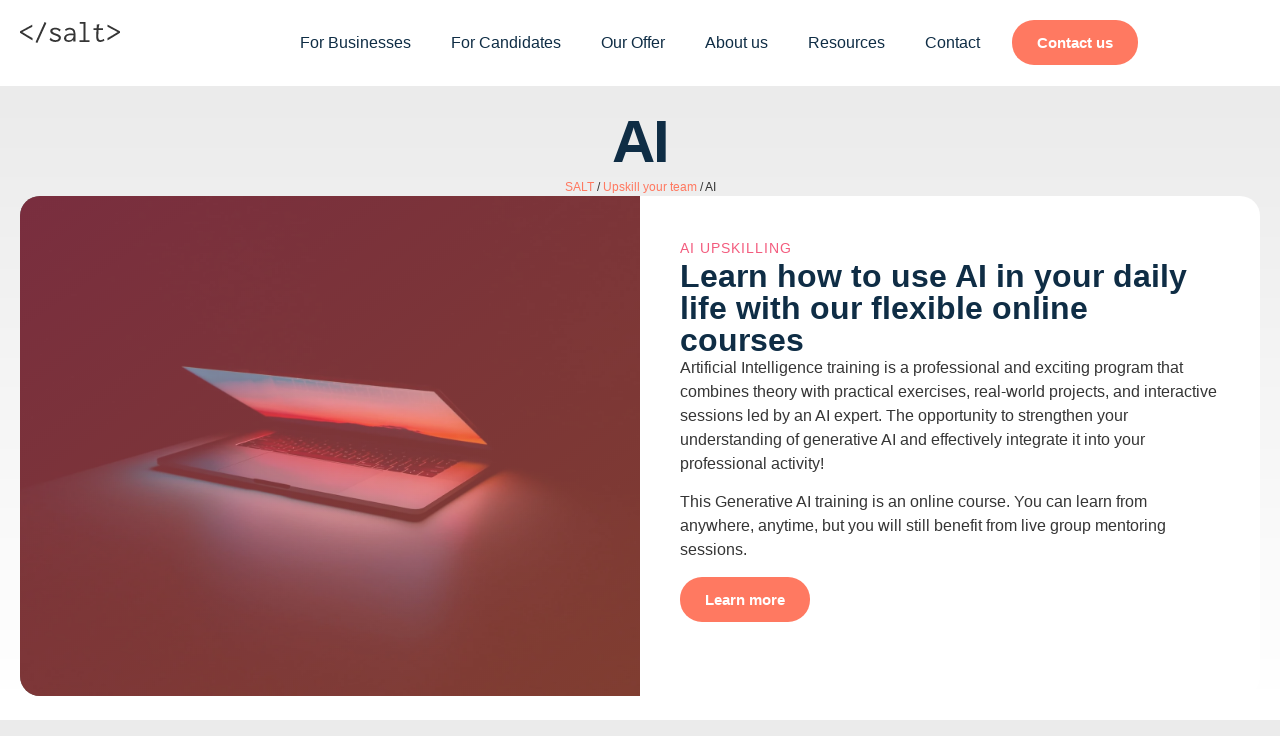

--- FILE ---
content_type: text/html; charset=UTF-8
request_url: https://salt.dev/upskilling/ai/
body_size: 33960
content:
<!doctype html><html lang="en-US"><head><script data-no-optimize="1">var litespeed_docref=sessionStorage.getItem("litespeed_docref");litespeed_docref&&(Object.defineProperty(document,"referrer",{get:function(){return litespeed_docref}}),sessionStorage.removeItem("litespeed_docref"));</script> <meta charset="UTF-8"> <script type="litespeed/javascript">var gform;gform||(document.addEventListener("gform_main_scripts_loaded",function(){gform.scriptsLoaded=!0}),document.addEventListener("gform/theme/scripts_loaded",function(){gform.themeScriptsLoaded=!0}),window.addEventListener("DOMContentLiteSpeedLoaded",function(){gform.domLoaded=!0}),gform={domLoaded:!1,scriptsLoaded:!1,themeScriptsLoaded:!1,isFormEditor:()=>"function"==typeof InitializeEditor,callIfLoaded:function(o){return!(!gform.domLoaded||!gform.scriptsLoaded||!gform.themeScriptsLoaded&&!gform.isFormEditor()||(gform.isFormEditor()&&console.warn("The use of gform.initializeOnLoaded() is deprecated in the form editor context and will be removed in Gravity Forms 3.1."),o(),0))},initializeOnLoaded:function(o){gform.callIfLoaded(o)||(document.addEventListener("gform_main_scripts_loaded",()=>{gform.scriptsLoaded=!0,gform.callIfLoaded(o)}),document.addEventListener("gform/theme/scripts_loaded",()=>{gform.themeScriptsLoaded=!0,gform.callIfLoaded(o)}),window.addEventListener("DOMContentLiteSpeedLoaded",()=>{gform.domLoaded=!0,gform.callIfLoaded(o)}))},hooks:{action:{},filter:{}},addAction:function(o,r,e,t){gform.addHook("action",o,r,e,t)},addFilter:function(o,r,e,t){gform.addHook("filter",o,r,e,t)},doAction:function(o){gform.doHook("action",o,arguments)},applyFilters:function(o){return gform.doHook("filter",o,arguments)},removeAction:function(o,r){gform.removeHook("action",o,r)},removeFilter:function(o,r,e){gform.removeHook("filter",o,r,e)},addHook:function(o,r,e,t,n){null==gform.hooks[o][r]&&(gform.hooks[o][r]=[]);var d=gform.hooks[o][r];null==n&&(n=r+"_"+d.length),gform.hooks[o][r].push({tag:n,callable:e,priority:t=null==t?10:t})},doHook:function(r,o,e){var t;if(e=Array.prototype.slice.call(e,1),null!=gform.hooks[r][o]&&((o=gform.hooks[r][o]).sort(function(o,r){return o.priority-r.priority}),o.forEach(function(o){"function"!=typeof(t=o.callable)&&(t=window[t]),"action"==r?t.apply(null,e):e[0]=t.apply(null,e)})),"filter"==r)return e[0]},removeHook:function(o,r,t,n){var e;null!=gform.hooks[o][r]&&(e=(e=gform.hooks[o][r]).filter(function(o,r,e){return!!(null!=n&&n!=o.tag||null!=t&&t!=o.priority)}),gform.hooks[o][r]=e)}})</script> <meta name="viewport" content="width=device-width, initial-scale=1"><link rel="profile" href="https://gmpg.org/xfn/11"><meta name='robots' content='index, follow, max-image-preview:large, max-snippet:-1, max-video-preview:-1' /><title>AI Courses in Stockholm – Distance - 55 hours</title><meta name="description" content="COBOL is a computer programming language that reads like regular English, created for business tasks. It&#039;s been around for a long time and is good at handling financial and administrative operations." /><link rel="canonical" href="https://salt.dev/upskilling/ai/" /><meta property="og:locale" content="en_US" /><meta property="og:type" content="article" /><meta property="og:title" content="AI Courses in Stockholm – Distance - 55 hours" /><meta property="og:description" content="COBOL is a computer programming language that reads like regular English, created for business tasks. It&#039;s been around for a long time and is good at handling financial and administrative operations." /><meta property="og:url" content="https://salt.dev/upskilling/ai/" /><meta property="og:site_name" content="SALT" /><meta property="article:modified_time" content="2024-04-19T13:29:11+00:00" /><meta property="og:image" content="https://salt.dev/wp-content/uploads/2024/02/salt-More-than-a-Bootcamp-3.jpg" /><meta property="og:image:width" content="1800" /><meta property="og:image:height" content="1274" /><meta property="og:image:type" content="image/jpeg" /><meta name="twitter:card" content="summary_large_image" /><meta name="twitter:label1" content="Est. reading time" /><meta name="twitter:data1" content="13 minutes" /> <script type="application/ld+json" class="yoast-schema-graph">{"@context":"https://schema.org","@graph":[{"@type":"WebPage","@id":"https://salt.dev/upskilling/ai/","url":"https://salt.dev/upskilling/ai/","name":"AI Courses in Stockholm – Distance - 55 hours","isPartOf":{"@id":"https://salt.dev/#website"},"primaryImageOfPage":{"@id":"https://salt.dev/upskilling/ai/#primaryimage"},"image":{"@id":"https://salt.dev/upskilling/ai/#primaryimage"},"thumbnailUrl":"https://salt.dev/wp-content/uploads/2024/02/salt-More-than-a-Bootcamp-3.jpg","datePublished":"2024-03-22T15:37:13+00:00","dateModified":"2024-04-19T13:29:11+00:00","description":"COBOL is a computer programming language that reads like regular English, created for business tasks. It's been around for a long time and is good at handling financial and administrative operations.","breadcrumb":{"@id":"https://salt.dev/upskilling/ai/#breadcrumb"},"inLanguage":"en-US","potentialAction":[{"@type":"ReadAction","target":["https://salt.dev/upskilling/ai/"]}]},{"@type":"ImageObject","inLanguage":"en-US","@id":"https://salt.dev/upskilling/ai/#primaryimage","url":"https://salt.dev/wp-content/uploads/2024/02/salt-More-than-a-Bootcamp-3.jpg","contentUrl":"https://salt.dev/wp-content/uploads/2024/02/salt-More-than-a-Bootcamp-3.jpg","width":1800,"height":1274},{"@type":"BreadcrumbList","@id":"https://salt.dev/upskilling/ai/#breadcrumb","itemListElement":[{"@type":"ListItem","position":1,"name":"SALT","item":"https://salt.dev/"},{"@type":"ListItem","position":2,"name":"Upskill your team","item":"https://salt.dev/upskilling/"},{"@type":"ListItem","position":3,"name":"AI"}]},{"@type":"WebSite","@id":"https://salt.dev/#website","url":"https://salt.dev/","name":"SALT","description":"Hire SALT&#039;s agile Full-Stack Java, JavaScript, and .NET/C# Developers. Risk free.","publisher":{"@id":"https://salt.dev/#organization"},"potentialAction":[{"@type":"SearchAction","target":{"@type":"EntryPoint","urlTemplate":"https://salt.dev/?s={search_term_string}"},"query-input":{"@type":"PropertyValueSpecification","valueRequired":true,"valueName":"search_term_string"}}],"inLanguage":"en-US"},{"@type":"Organization","@id":"https://salt.dev/#organization","name":"SALT","url":"https://salt.dev/","logo":{"@type":"ImageObject","inLanguage":"en-US","@id":"https://salt.dev/#/schema/logo/image/","url":"https://salt.dev/wp-content/uploads/2024/02/salt-logo-dark.svg","contentUrl":"https://salt.dev/wp-content/uploads/2024/02/salt-logo-dark.svg","width":100,"height":21,"caption":"SALT"},"image":{"@id":"https://salt.dev/#/schema/logo/image/"}}]}</script> <link rel='dns-prefetch' href='//salt.study' /><link rel='dns-prefetch' href='//salt.dev' /><link rel='preconnect' href='//salt.study' /><link rel='preconnect' href='//salt.dev' /><link rel="alternate" type="application/rss+xml" title="SALT &raquo; Feed" href="https://salt.dev/feed/" /><link rel="alternate" type="application/rss+xml" title="SALT &raquo; Comments Feed" href="https://salt.dev/comments/feed/" /><link rel="alternate" title="oEmbed (JSON)" type="application/json+oembed" href="https://salt.dev/wp-json/oembed/1.0/embed?url=https%3A%2F%2Fsalt.dev%2Fupskilling%2Fai%2F" /><link rel="alternate" title="oEmbed (XML)" type="text/xml+oembed" href="https://salt.dev/wp-json/oembed/1.0/embed?url=https%3A%2F%2Fsalt.dev%2Fupskilling%2Fai%2F&#038;format=xml" /><style id='wp-img-auto-sizes-contain-inline-css'>img:is([sizes=auto i],[sizes^="auto," i]){contain-intrinsic-size:3000px 1500px}
/*# sourceURL=wp-img-auto-sizes-contain-inline-css */</style><style id="litespeed-ccss">body{--wp--preset--color--black:#000;--wp--preset--color--cyan-bluish-gray:#abb8c3;--wp--preset--color--white:#fff;--wp--preset--color--pale-pink:#f78da7;--wp--preset--color--vivid-red:#cf2e2e;--wp--preset--color--luminous-vivid-orange:#ff6900;--wp--preset--color--luminous-vivid-amber:#fcb900;--wp--preset--color--light-green-cyan:#7bdcb5;--wp--preset--color--vivid-green-cyan:#00d084;--wp--preset--color--pale-cyan-blue:#8ed1fc;--wp--preset--color--vivid-cyan-blue:#0693e3;--wp--preset--color--vivid-purple:#9b51e0;--wp--preset--gradient--vivid-cyan-blue-to-vivid-purple:linear-gradient(135deg,rgba(6,147,227,1) 0%,#9b51e0 100%);--wp--preset--gradient--light-green-cyan-to-vivid-green-cyan:linear-gradient(135deg,#7adcb4 0%,#00d082 100%);--wp--preset--gradient--luminous-vivid-amber-to-luminous-vivid-orange:linear-gradient(135deg,rgba(252,185,0,1) 0%,rgba(255,105,0,1) 100%);--wp--preset--gradient--luminous-vivid-orange-to-vivid-red:linear-gradient(135deg,rgba(255,105,0,1) 0%,#cf2e2e 100%);--wp--preset--gradient--very-light-gray-to-cyan-bluish-gray:linear-gradient(135deg,#eee 0%,#a9b8c3 100%);--wp--preset--gradient--cool-to-warm-spectrum:linear-gradient(135deg,#4aeadc 0%,#9778d1 20%,#cf2aba 40%,#ee2c82 60%,#fb6962 80%,#fef84c 100%);--wp--preset--gradient--blush-light-purple:linear-gradient(135deg,#ffceec 0%,#9896f0 100%);--wp--preset--gradient--blush-bordeaux:linear-gradient(135deg,#fecda5 0%,#fe2d2d 50%,#6b003e 100%);--wp--preset--gradient--luminous-dusk:linear-gradient(135deg,#ffcb70 0%,#c751c0 50%,#4158d0 100%);--wp--preset--gradient--pale-ocean:linear-gradient(135deg,#fff5cb 0%,#b6e3d4 50%,#33a7b5 100%);--wp--preset--gradient--electric-grass:linear-gradient(135deg,#caf880 0%,#71ce7e 100%);--wp--preset--gradient--midnight:linear-gradient(135deg,#020381 0%,#2874fc 100%);--wp--preset--font-size--small:13px;--wp--preset--font-size--medium:20px;--wp--preset--font-size--large:36px;--wp--preset--font-size--x-large:42px;--wp--preset--spacing--20:.44rem;--wp--preset--spacing--30:.67rem;--wp--preset--spacing--40:1rem;--wp--preset--spacing--50:1.5rem;--wp--preset--spacing--60:2.25rem;--wp--preset--spacing--70:3.38rem;--wp--preset--spacing--80:5.06rem;--wp--preset--shadow--natural:6px 6px 9px rgba(0,0,0,.2);--wp--preset--shadow--deep:12px 12px 50px rgba(0,0,0,.4);--wp--preset--shadow--sharp:6px 6px 0px rgba(0,0,0,.2);--wp--preset--shadow--outlined:6px 6px 0px -3px rgba(255,255,255,1),6px 6px rgba(0,0,0,1);--wp--preset--shadow--crisp:6px 6px 0px rgba(0,0,0,1)}html{line-height:1.15;-webkit-text-size-adjust:100%}*,:after,:before{box-sizing:border-box}body{margin:0;font-family:-apple-system,BlinkMacSystemFont,Segoe UI,Roboto,Helvetica Neue,Arial,Noto Sans,sans-serif,Apple Color Emoji,Segoe UI Emoji,Segoe UI Symbol,Noto Color Emoji;font-size:1rem;font-weight:400;line-height:1.5;color:#333;background-color:#fff;-webkit-font-smoothing:antialiased;-moz-osx-font-smoothing:grayscale}h1,h2{margin-block-start:.5rem;margin-block-end:1rem;font-family:inherit;font-weight:500;line-height:1.2;color:inherit}h1{font-size:2.5rem}h2{font-size:2rem}p{margin-block-start:0;margin-block-end:.9rem}a{background-color:transparent;text-decoration:none;color:#c36}img{border-style:none;height:auto;max-width:100%}label{display:inline-block;line-height:1;vertical-align:middle}input,select,textarea{font-family:inherit;font-size:1rem;line-height:1.5;margin:0}input[type=email],input[type=tel],input[type=text],select,textarea{width:100%;border:1px solid #666;border-radius:3px;padding:.5rem 1rem}input{overflow:visible}select{text-transform:none}[type=submit]{width:auto;-webkit-appearance:button}[type=submit]::-moz-focus-inner{border-style:none;padding:0}[type=submit]:-moz-focusring{outline:1px dotted ButtonText}[type=submit]{display:inline-block;font-weight:400;color:#c36;text-align:center;white-space:nowrap;background-color:transparent;border:1px solid #c36;padding:.5rem 1rem;font-size:1rem;border-radius:3px}fieldset{padding:.35em .75em .625em}legend{box-sizing:border-box;color:inherit;display:table;max-width:100%;padding:0;white-space:normal}textarea{overflow:auto;resize:vertical}[type=checkbox]{box-sizing:border-box;padding:0}::-webkit-file-upload-button{-webkit-appearance:button;font:inherit}select{display:block}li,ul{margin-block-start:0;margin-block-end:0;border:0;outline:0;font-size:100%;vertical-align:baseline;background:0 0}.page-content a{text-decoration:underline}.screen-reader-text{clip:rect(1px,1px,1px,1px);height:1px;overflow:hidden;position:absolute!important;width:1px;word-wrap:normal!important}.site-navigation{grid-area:nav-menu;display:flex;align-items:center;flex-grow:1}.elementor-screen-only,.screen-reader-text{position:absolute;top:-10000em;width:1px;height:1px;margin:-1px;padding:0;overflow:hidden;clip:rect(0,0,0,0);border:0}.elementor *,.elementor :after,.elementor :before{box-sizing:border-box}.elementor a{box-shadow:none;text-decoration:none}.elementor img{height:auto;max-width:100%;border:none;border-radius:0;box-shadow:none}.elementor-element{--flex-direction:initial;--flex-wrap:initial;--justify-content:initial;--align-items:initial;--align-content:initial;--gap:initial;--flex-basis:initial;--flex-grow:initial;--flex-shrink:initial;--order:initial;--align-self:initial;flex-basis:var(--flex-basis);flex-grow:var(--flex-grow);flex-shrink:var(--flex-shrink);order:var(--order);align-self:var(--align-self)}.elementor-align-center{text-align:center}:root{--page-title-display:block}.elementor-widget{position:relative}.elementor-widget:not(:last-child){margin-bottom:20px}.e-con{--border-radius:0;--border-top-width:0px;--border-right-width:0px;--border-bottom-width:0px;--border-left-width:0px;--border-style:initial;--border-color:initial;--container-widget-width:100%;--container-widget-height:initial;--container-widget-flex-grow:0;--container-widget-align-self:initial;--content-width:min(100%,var(--container-max-width,1140px));--width:100%;--min-height:initial;--height:auto;--text-align:initial;--margin-top:0px;--margin-right:0px;--margin-bottom:0px;--margin-left:0px;--padding-top:var(--container-default-padding-top,10px);--padding-right:var(--container-default-padding-right,10px);--padding-bottom:var(--container-default-padding-bottom,10px);--padding-left:var(--container-default-padding-left,10px);--position:relative;--z-index:revert;--overflow:visible;--gap:var(--widgets-spacing,20px);--overlay-mix-blend-mode:initial;--overlay-opacity:1;--e-con-grid-template-columns:repeat(3,1fr);--e-con-grid-template-rows:repeat(2,1fr);position:var(--position);width:var(--width);min-width:0;min-height:var(--min-height);height:var(--height);border-radius:var(--border-radius);z-index:var(--z-index);overflow:var(--overflow);margin-block-start:var(--margin-block-start);margin-inline-end:var(--margin-inline-end);margin-block-end:var(--margin-block-end);margin-inline-start:var(--margin-inline-start);padding-inline-start:var(--padding-inline-start);padding-inline-end:var(--padding-inline-end);--margin-block-start:var(--margin-top);--margin-block-end:var(--margin-bottom);--margin-inline-start:var(--margin-left);--margin-inline-end:var(--margin-right);--padding-inline-start:var(--padding-left);--padding-inline-end:var(--padding-right);--padding-block-start:var(--padding-top);--padding-block-end:var(--padding-bottom);--border-block-start-width:var(--border-top-width);--border-block-end-width:var(--border-bottom-width);--border-inline-start-width:var(--border-left-width);--border-inline-end-width:var(--border-right-width)}.e-con.e-flex{--flex-direction:column;--flex-basis:auto;--flex-grow:0;--flex-shrink:1;flex:var(--flex-grow) var(--flex-shrink) var(--flex-basis)}.e-con-full,.e-con>.e-con-inner{text-align:var(--text-align);padding-block-start:var(--padding-block-start);padding-block-end:var(--padding-block-end)}.e-con-full.e-flex,.e-con.e-flex>.e-con-inner{flex-direction:var(--flex-direction)}.e-con,.e-con>.e-con-inner{display:var(--display)}.e-con-boxed.e-flex{flex-direction:column;flex-wrap:nowrap;justify-content:normal;align-items:normal;align-content:normal}.e-con-boxed{text-align:initial;gap:initial}.e-con.e-flex>.e-con-inner{flex-wrap:var(--flex-wrap);justify-content:var(--justify-content);align-items:var(--align-items);align-content:var(--align-content);flex-basis:auto;flex-grow:1;flex-shrink:1;align-self:auto}.e-con>.e-con-inner{gap:var(--gap);width:100%;max-width:var(--content-width);margin:0 auto;padding-inline-start:0;padding-inline-end:0;height:100%}.e-con .elementor-widget.elementor-widget{margin-block-end:0}.e-con:before{content:var(--background-overlay);display:block;position:absolute;mix-blend-mode:var(--overlay-mix-blend-mode);opacity:var(--overlay-opacity);border-radius:var(--border-radius);border-style:var(--border-style);border-color:var(--border-color);border-block-start-width:var(--border-block-start-width);border-inline-end-width:var(--border-inline-end-width);border-block-end-width:var(--border-block-end-width);border-inline-start-width:var(--border-inline-start-width);top:calc(0px - var(--border-top-width));left:calc(0px - var(--border-left-width));width:max(100% + var(--border-left-width) + var(--border-right-width),100%);height:max(100% + var(--border-top-width) + var(--border-bottom-width),100%)}.e-con .elementor-widget{min-width:0}.e-con>.e-con-inner>.elementor-widget>.elementor-widget-container,.e-con>.elementor-widget>.elementor-widget-container{height:100%}.e-con.e-con>.e-con-inner>.elementor-widget,.elementor.elementor .e-con>.elementor-widget{max-width:100%}@media (max-width:767px){.e-con.e-flex{--width:100%;--flex-wrap:wrap}}.elementor-button{display:inline-block;line-height:1;background-color:#69727d;font-size:15px;padding:12px 24px;border-radius:3px;color:#fff;fill:#fff;text-align:center}.elementor-button:visited{color:#fff}.elementor-button-content-wrapper{display:flex;justify-content:center}.elementor-button-text{flex-grow:1;order:10;display:inline-block}.elementor-button span{text-decoration:inherit}.elementor-element{--swiper-theme-color:#000;--swiper-navigation-size:44px;--swiper-pagination-bullet-size:6px;--swiper-pagination-bullet-horizontal-gap:6px}@media (max-width:767px){.elementor .elementor-hidden-mobile{display:none}}.elementor-widget-n-accordion .e-n-accordion-item-title-icon span{height:var(--n-accordion-icon-size);width:auto}.elementor-widget-n-accordion .e-n-accordion-item-title-icon span>svg{fill:var(--n-accordion-icon-normal-color);height:var(--n-accordion-icon-size)}.elementor-widget-n-accordion .e-n-accordion-item .e-n-accordion-item-title-icon .e-opened{display:none}.elementor-widget-n-accordion .e-n-accordion-item .e-n-accordion-item-title-icon span>svg{fill:var(--n-accordion-icon-normal-color)}.elementor-5244 .elementor-element.elementor-element-0b7454d:not(.elementor-motion-effects-element-type-background){background-image:url("https://salt.dev/wp-content/uploads/2024/02/salt-More-than-a-Bootcamp-3.jpg")}:root{--swiper-theme-color:#007aff}:root{--swiper-navigation-size:44px}.elementor-kit-6{--e-global-color-primary:#ff7961;--e-global-color-secondary:#0f2d45;--e-global-color-text:#353535;--e-global-color-accent:#f35c7e;--e-global-color-2af1625:#000;--e-global-color-5bf1455:#ebebeb;--e-global-color-36e324b:#fff;--e-global-color-c0e971b:#02010100;--e-global-color-884d5a9:#F35C7E33;--e-global-color-2aa2837:#FF796133;--e-global-typography-primary-font-family:"Poppins";--e-global-typography-primary-font-weight:800;--e-global-typography-secondary-font-family:"Manrope";--e-global-typography-secondary-font-size:1.3rem;--e-global-typography-secondary-font-weight:400;--e-global-typography-secondary-line-height:1.4em;--e-global-typography-text-font-family:"Manrope";--e-global-typography-text-font-size:1rem;--e-global-typography-text-font-weight:400;--e-global-typography-accent-font-family:"Lora";--e-global-typography-accent-font-size:1.4rem;--e-global-typography-accent-font-weight:400;--e-global-typography-accent-font-style:italic;--e-global-typography-accent-line-height:1.5em;--e-global-typography-a5e7b4d-font-family:"Poppins";--e-global-typography-a5e7b4d-font-size:3.75rem;--e-global-typography-a5e7b4d-font-weight:800;--e-global-typography-a5e7b4d-line-height:1.2em;--e-global-typography-a5e7b4d-letter-spacing:-2px;--e-global-typography-2221d3c-font-family:"Poppins";--e-global-typography-2221d3c-font-size:3.125rem;--e-global-typography-2221d3c-font-weight:800;--e-global-typography-2221d3c-line-height:1.2em;--e-global-typography-2221d3c-letter-spacing:-2px;--e-global-typography-9569f3b-font-family:"Poppins";--e-global-typography-9569f3b-font-size:2.5rem;--e-global-typography-9569f3b-font-weight:800;--e-global-typography-9569f3b-line-height:1.2em;--e-global-typography-9569f3b-letter-spacing:-1px;--e-global-typography-f958cdd-font-family:"Manrope";--e-global-typography-f958cdd-font-size:.875rem;--e-global-typography-f958cdd-font-weight:400;--e-global-typography-f958cdd-text-transform:uppercase;--e-global-typography-f958cdd-line-height:1.1em;--e-global-typography-f958cdd-letter-spacing:1px;color:var(--e-global-color-text);font-family:var(--e-global-typography-text-font-family),Sans-serif;font-size:var(--e-global-typography-text-font-size);font-weight:var(--e-global-typography-text-font-weight);background-color:var(--e-global-color-5bf1455)}.elementor-kit-6 a{color:var(--e-global-color-primary)}.elementor-kit-6 h1{color:var(--e-global-color-secondary);font-family:var(--e-global-typography-primary-font-family),Sans-serif;font-weight:var(--e-global-typography-primary-font-weight)}.elementor-kit-6 h2{color:var(--e-global-color-secondary);font-family:var(--e-global-typography-primary-font-family),Sans-serif;font-weight:var(--e-global-typography-primary-font-weight)}.elementor-kit-6 input[type=submit],.elementor-kit-6 .elementor-button{font-family:var(--e-global-typography-primary-font-family),Sans-serif;font-weight:var(--e-global-typography-primary-font-weight);color:var(--e-global-color-36e324b);background-color:var(--e-global-color-primary);border-radius:50px;padding:15px 25px}.elementor-kit-6 label{color:var(--e-global-color-secondary);font-family:var(--e-global-typography-primary-font-family),Sans-serif;font-weight:var(--e-global-typography-primary-font-weight)}.elementor-kit-6 input:not([type=button]):not([type=submit]),.elementor-kit-6 textarea{border-style:solid;border-width:1px;border-color:var(--e-global-color-c0e971b);border-radius:10px;padding:15px}.e-con{--container-max-width:1300px}@media (max-width:1024px){.elementor-kit-6{--e-global-typography-a5e7b4d-font-size:2.75rem;--e-global-typography-2221d3c-font-size:2.5rem;--e-global-typography-9569f3b-font-size:2rem;font-size:var(--e-global-typography-text-font-size)}.e-con{--container-max-width:1024px}}@media (max-width:767px){.elementor-kit-6{--e-global-typography-secondary-font-size:1.1rem;--e-global-typography-accent-font-size:1rem;--e-global-typography-accent-line-height:1.4em;--e-global-typography-a5e7b4d-font-size:2.2rem;--e-global-typography-2221d3c-font-size:2rem;--e-global-typography-9569f3b-font-size:1.5rem;font-size:var(--e-global-typography-text-font-size)}.elementor-kit-6 input[type=submit],.elementor-kit-6 .elementor-button{padding:10px 20px}.e-con{--container-max-width:767px}}.elementor-location-header:before{content:"";display:table;clear:both}[data-elementor-type=popup]:not(.elementor-edit-area){display:none}.elementor-5244 .elementor-element.elementor-element-96a7633{--display:flex;--gap:0px 0px}.elementor-5244 .elementor-element.elementor-element-96a7633:not(.elementor-motion-effects-element-type-background){background-color:transparent;background-image:linear-gradient(180deg,var(--e-global-color-c0e971b) 0%,var(--e-global-color-36e324b) 100%)}.elementor-5244 .elementor-element.elementor-element-8348ba1{--spacer-size:30px}.elementor-5244 .elementor-element.elementor-element-b45def4{--display:flex}.elementor-5244 .elementor-element.elementor-element-47164ee{text-align:center}.elementor-5244 .elementor-element.elementor-element-47164ee .elementor-heading-title{font-family:var(--e-global-typography-a5e7b4d-font-family),Sans-serif;font-size:var(--e-global-typography-a5e7b4d-font-size);font-weight:var(--e-global-typography-a5e7b4d-font-weight);line-height:var(--e-global-typography-a5e7b4d-line-height);letter-spacing:var(--e-global-typography-a5e7b4d-letter-spacing)}.elementor-5244 .elementor-element.elementor-element-a84fe8b{font-size:12px}.elementor-5244 .elementor-element.elementor-element-c85ae84{--display:flex;--min-height:500px;--flex-direction:row;--container-widget-width:calc((1 - var(--container-widget-flex-grow))*100%);--container-widget-height:100%;--container-widget-flex-grow:1;--container-widget-align-self:stretch;--align-items:stretch;--gap:0px 0px;--overflow:hidden;--border-radius:20px;--padding-top:0px;--padding-bottom:0px;--padding-left:0px;--padding-right:0px}.elementor-5244 .elementor-element.elementor-element-c85ae84:not(.elementor-motion-effects-element-type-background){background-color:var(--e-global-color-36e324b)}.elementor-5244 .elementor-element.elementor-element-0b7454d{--display:flex;--overlay-opacity:.5}.elementor-5244 .elementor-element.elementor-element-0b7454d:not(.elementor-motion-effects-element-type-background){background-position:center center;background-repeat:no-repeat;background-size:cover}.elementor-5244 .elementor-element.elementor-element-0b7454d:before{--background-overlay:'';background-color:transparent;background-image:linear-gradient(145deg,var(--e-global-color-accent) 0%,var(--e-global-color-primary) 100%)}.elementor-5244 .elementor-element.elementor-element-6244c94{--display:flex;--justify-content:center;--gap:15px 15px;--padding-top:40px;--padding-bottom:40px;--padding-left:40px;--padding-right:40px}.elementor-5244 .elementor-element.elementor-element-c1efc55{--display:flex;--gap:5px 5px;--padding-top:0px;--padding-bottom:0px;--padding-left:0px;--padding-right:0px}.elementor-5244 .elementor-element.elementor-element-df7760f .elementor-heading-title{color:var(--e-global-color-accent);font-family:var(--e-global-typography-f958cdd-font-family),Sans-serif;font-size:var(--e-global-typography-f958cdd-font-size);font-weight:var(--e-global-typography-f958cdd-font-weight);text-transform:var(--e-global-typography-f958cdd-text-transform);line-height:var(--e-global-typography-f958cdd-line-height);letter-spacing:var(--e-global-typography-f958cdd-letter-spacing)}.elementor-5244 .elementor-element.elementor-element-41ce1aa{--display:flex}.elementor-5244 .elementor-element.elementor-element-552ea93{--display:flex}.elementor-5244 .elementor-element.elementor-element-6aaeba6{--display:flex}.elementor-5244 .elementor-element.elementor-element-0a1aff0{--display:flex}.elementor-5244 .elementor-element.elementor-element-8f67f1b{--display:flex}.elementor-5244 .elementor-element.elementor-element-8382a8a{--display:flex}@media (min-width:768px){.elementor-5244 .elementor-element.elementor-element-0b7454d{--width:50%}.elementor-5244 .elementor-element.elementor-element-6244c94{--width:50%}}@media (max-width:1024px){.elementor-5244 .elementor-element.elementor-element-47164ee .elementor-heading-title{font-size:var(--e-global-typography-a5e7b4d-font-size);line-height:var(--e-global-typography-a5e7b4d-line-height);letter-spacing:var(--e-global-typography-a5e7b4d-letter-spacing)}.elementor-5244 .elementor-element.elementor-element-df7760f .elementor-heading-title{font-size:var(--e-global-typography-f958cdd-font-size);line-height:var(--e-global-typography-f958cdd-line-height);letter-spacing:var(--e-global-typography-f958cdd-letter-spacing)}}@media (max-width:767px){.elementor-5244 .elementor-element.elementor-element-8348ba1{--spacer-size:10px}.elementor-5244 .elementor-element.elementor-element-47164ee .elementor-heading-title{font-size:var(--e-global-typography-a5e7b4d-font-size);line-height:var(--e-global-typography-a5e7b4d-line-height);letter-spacing:var(--e-global-typography-a5e7b4d-letter-spacing)}.elementor-5244 .elementor-element.elementor-element-0b7454d{--min-height:200px}.elementor-5244 .elementor-element.elementor-element-6244c94{--padding-top:30px;--padding-bottom:30px;--padding-left:30px;--padding-right:30px}.elementor-5244 .elementor-element.elementor-element-df7760f .elementor-heading-title{font-size:var(--e-global-typography-f958cdd-font-size);line-height:var(--e-global-typography-f958cdd-line-height);letter-spacing:var(--e-global-typography-f958cdd-letter-spacing)}}.elementor-44 .elementor-element.elementor-element-13bf319{--display:flex;--flex-direction:row;--container-widget-width:calc((1 - var(--container-widget-flex-grow))*100%);--container-widget-height:100%;--container-widget-flex-grow:1;--container-widget-align-self:stretch;--align-items:center;--gap:0px 0px;--flex-wrap:nowrap;--padding-top:20px;--padding-bottom:20px;--padding-left:20px;--padding-right:20px}.elementor-44 .elementor-element.elementor-element-13bf319:not(.elementor-motion-effects-element-type-background){background-color:var(--e-global-color-36e324b)}.elementor-44 .elementor-element.elementor-element-6635fa7{--display:flex;--padding-top:0px;--padding-bottom:0px;--padding-left:0px;--padding-right:0px}.elementor-44 .elementor-element.elementor-element-9175db5{text-align:left}.elementor-44 .elementor-element.elementor-element-9175db5 img{width:100px}.elementor-44 .elementor-element.elementor-element-062aaa7{--display:flex;--padding-top:0px;--padding-bottom:0px;--padding-left:0px;--padding-right:0px}.elementor-44 .elementor-element.elementor-element-a227d13 .elementor-menu-toggle{margin-left:auto}.elementor-44 .elementor-element.elementor-element-a227d13 .elementor-nav-menu .elementor-item{font-family:var(--e-global-typography-text-font-family),Sans-serif;font-size:var(--e-global-typography-text-font-size);font-weight:var(--e-global-typography-text-font-weight)}.elementor-44 .elementor-element.elementor-element-a227d13 .elementor-nav-menu--main .elementor-item{color:var(--e-global-color-secondary);fill:var(--e-global-color-secondary)}.elementor-44 .elementor-element.elementor-element-a227d13 .elementor-nav-menu--dropdown a.elementor-item-active{color:var(--e-global-color-36e324b)}.elementor-44 .elementor-element.elementor-element-a227d13 .elementor-nav-menu--dropdown a.elementor-item-active{background-color:var(--e-global-color-secondary)}.elementor-44 .elementor-element.elementor-element-a227d13 .elementor-nav-menu--dropdown a.elementor-item-active{color:var(--e-global-color-36e324b);background-color:var(--e-global-color-secondary)}.elementor-44 .elementor-element.elementor-element-a227d13 .elementor-nav-menu--main>.elementor-nav-menu>li>.elementor-nav-menu--dropdown,.elementor-44 .elementor-element.elementor-element-a227d13 .elementor-nav-menu__container.elementor-nav-menu--dropdown{margin-top:20px!important}.elementor-44 .elementor-element.elementor-element-eea9e95{--display:flex;--align-items:flex-end;--container-widget-width:calc((1 - var(--container-widget-flex-grow))*100%);--padding-top:0px;--padding-bottom:0px;--padding-left:0px;--padding-right:0px}@media (max-width:1024px){.elementor-44 .elementor-element.elementor-element-a227d13 .elementor-nav-menu .elementor-item{font-size:var(--e-global-typography-text-font-size)}}@media (min-width:768px){.elementor-44 .elementor-element.elementor-element-6635fa7{--width:20%}.elementor-44 .elementor-element.elementor-element-062aaa7{--width:60%}.elementor-44 .elementor-element.elementor-element-eea9e95{--width:20%}}@media (max-width:767px){.elementor-44 .elementor-element.elementor-element-062aaa7{--align-items:flex-end;--container-widget-width:calc((1 - var(--container-widget-flex-grow))*100%)}.elementor-44 .elementor-element.elementor-element-a227d13 .elementor-nav-menu .elementor-item{font-size:var(--e-global-typography-text-font-size)}.elementor-44 .elementor-element.elementor-element-a227d13 .elementor-nav-menu--dropdown a{padding-top:20px;padding-bottom:20px}.elementor-44 .elementor-element.elementor-element-a227d13 .elementor-nav-menu--main>.elementor-nav-menu>li>.elementor-nav-menu--dropdown,.elementor-44 .elementor-element.elementor-element-a227d13 .elementor-nav-menu__container.elementor-nav-menu--dropdown{margin-top:19px!important}}p.gform_required_legend{display:none!important}p#breadcrumbs{white-space:nowrap;overflow:hidden;text-overflow:ellipsis}.elementor-widget-text-editor ul li{margin:0 0 10px}.elementor-widget-text-editor ul{margin:0 0 20px}.e-con.e-parent:nth-of-type(n+4):not(.e-lazyloaded):not(.e-no-lazyload) *{background-image:none!important}@media screen and (max-height:1024px){.e-con.e-parent:nth-of-type(n+3):not(.e-lazyloaded):not(.e-no-lazyload) *{background-image:none!important}}@media screen and (max-height:640px){.e-con.e-parent:nth-of-type(n+2):not(.e-lazyloaded):not(.e-no-lazyload) *{background-image:none!important}}.elementor-widget-image{text-align:center}.elementor-widget-image a{display:inline-block}.elementor-widget-image a img[src$=".svg"]{width:48px}.elementor-widget-image img{vertical-align:middle;display:inline-block}.elementor-item:after,.elementor-item:before{display:block;position:absolute}.elementor-item:not(:hover):not(:focus):not(.elementor-item-active):not(.highlighted):after,.elementor-item:not(:hover):not(:focus):not(.elementor-item-active):not(.highlighted):before{opacity:0}.elementor-item-active:after,.elementor-item-active:before{transform:scale(1)}.elementor-nav-menu--main .elementor-nav-menu a{padding:13px 20px}.elementor-nav-menu--main .elementor-nav-menu ul{position:absolute;width:12em;border-width:0;border-style:solid;padding:0}.elementor-nav-menu--layout-horizontal{display:flex}.elementor-nav-menu--layout-horizontal .elementor-nav-menu{display:flex;flex-wrap:wrap}.elementor-nav-menu--layout-horizontal .elementor-nav-menu a{white-space:nowrap;flex-grow:1}.elementor-nav-menu--layout-horizontal .elementor-nav-menu>li{display:flex}.elementor-nav-menu--layout-horizontal .elementor-nav-menu>li ul{top:100%!important}.elementor-nav-menu--layout-horizontal .elementor-nav-menu>li:not(:first-child)>a{margin-inline-start:var(--e-nav-menu-horizontal-menu-item-margin)}.elementor-nav-menu--layout-horizontal .elementor-nav-menu>li:not(:first-child)>ul{left:var(--e-nav-menu-horizontal-menu-item-margin)!important}.elementor-nav-menu--layout-horizontal .elementor-nav-menu>li:not(:last-child)>a{margin-inline-end:var(--e-nav-menu-horizontal-menu-item-margin)}.elementor-nav-menu--layout-horizontal .elementor-nav-menu>li:not(:last-child):after{content:var(--e-nav-menu-divider-content,none);height:var(--e-nav-menu-divider-height,35%);border-left:var(--e-nav-menu-divider-width,2px) var(--e-nav-menu-divider-style,solid) var(--e-nav-menu-divider-color,#000);border-bottom-color:var(--e-nav-menu-divider-color,#000);border-right-color:var(--e-nav-menu-divider-color,#000);border-top-color:var(--e-nav-menu-divider-color,#000);align-self:center}.elementor-nav-menu__align-center .elementor-nav-menu{margin-inline-start:auto;margin-inline-end:auto;justify-content:center}.elementor-widget-nav-menu .elementor-widget-container{display:flex;flex-direction:column}.elementor-nav-menu{position:relative;z-index:2}.elementor-nav-menu:after{content:" ";display:block;height:0;font:0/0 serif;clear:both;visibility:hidden;overflow:hidden}.elementor-nav-menu,.elementor-nav-menu li,.elementor-nav-menu ul{display:block;list-style:none;margin:0;padding:0;line-height:normal}.elementor-nav-menu ul{display:none}.elementor-nav-menu a,.elementor-nav-menu li{position:relative}.elementor-nav-menu li{border-width:0}.elementor-nav-menu a{display:flex;align-items:center}.elementor-nav-menu a{padding:10px 20px;line-height:20px}.elementor-sub-item.elementor-item-active{background-color:#3f444b;color:#fff}.elementor-menu-toggle{display:flex;align-items:center;justify-content:center;font-size:var(--nav-menu-icon-size,22px);padding:.25em;border:0 solid;border-radius:3px;background-color:rgba(0,0,0,.05);color:#33373d}.elementor-menu-toggle:not(.elementor-active) .elementor-menu-toggle__icon--close{display:none}.elementor-menu-toggle .e-font-icon-svg{fill:#33373d;height:1em;width:1em}.elementor-menu-toggle svg{width:1em;height:auto;fill:var(--nav-menu-icon-color,currentColor)}.elementor-nav-menu--dropdown{background-color:#fff;font-size:13px}.elementor-nav-menu--dropdown.elementor-nav-menu__container{margin-top:10px;transform-origin:top;overflow-y:auto;overflow-x:hidden}.elementor-nav-menu--dropdown.elementor-nav-menu__container .elementor-sub-item{font-size:.85em}.elementor-nav-menu--dropdown a{color:#33373d}ul.elementor-nav-menu--dropdown a{text-shadow:none;border-inline-start:8px solid transparent}.elementor-nav-menu--toggle{--menu-height:100vh}.elementor-nav-menu--toggle .elementor-menu-toggle:not(.elementor-active)+.elementor-nav-menu__container{transform:scaleY(0);max-height:0;overflow:hidden}.elementor-nav-menu--stretch .elementor-nav-menu__container.elementor-nav-menu--dropdown{position:absolute;z-index:9997}@media (max-width:1024px){.elementor-nav-menu--dropdown-tablet .elementor-nav-menu--main{display:none}}@media (min-width:1025px){.elementor-nav-menu--dropdown-tablet .elementor-menu-toggle,.elementor-nav-menu--dropdown-tablet .elementor-nav-menu--dropdown{display:none}.elementor-nav-menu--dropdown-tablet nav.elementor-nav-menu--dropdown.elementor-nav-menu__container{overflow-y:hidden}}.e-con{--container-widget-width:100%}.e-con-inner>.elementor-widget-spacer{width:var(--container-widget-width,var(--spacer-size));--align-self:var(--container-widget-align-self,initial);--flex-shrink:0}.e-con-inner>.elementor-widget-spacer>.elementor-widget-container{height:100%;width:100%}.e-con-inner>.elementor-widget-spacer>.elementor-widget-container>.elementor-spacer{height:100%}.e-con-inner>.elementor-widget-spacer>.elementor-widget-container>.elementor-spacer>.elementor-spacer-inner{height:var(--container-widget-height,var(--spacer-size))}.elementor-heading-title{padding:0;margin:0;line-height:1}.elementor-widget-breadcrumbs{font-size:.85em}.elementor-widget-breadcrumbs p{margin-bottom:0}#hero_form .gfield input{height:56px;padding:10px 20px!important;border:none}.gform_wrapper.gravity-theme fieldset,.gform_wrapper.gravity-theme legend{background:0 0;padding:0}.gform_wrapper.gravity-theme fieldset{border:none;display:block;margin:0}.gform_wrapper.gravity-theme legend{margin-left:0;margin-right:0}.gform_wrapper.gravity-theme ::-ms-reveal{display:none}.gform_wrapper.gravity-theme .gform_validation_container,body .gform_wrapper.gravity-theme .gform_body .gform_fields .gfield.gform_validation_container,body .gform_wrapper.gravity-theme .gform_fields .gfield.gform_validation_container,body .gform_wrapper.gravity-theme .gform_validation_container{display:none!important;left:-9000px;position:absolute!important}@media only screen and (max-width:641px){.gform_wrapper.gravity-theme input:not([type=radio]):not([type=checkbox]):not([type=image]):not([type=file]){line-height:2;min-height:32px}.gform_wrapper.gravity-theme textarea{line-height:1.5}}.gform_wrapper.gravity-theme .gform_hidden{display:none}.gform_wrapper.gravity-theme .hidden_label .gfield_label{border:0;clip:rect(1px,1px,1px,1px);-webkit-clip-path:inset(50%);clip-path:inset(50%);height:1px;margin:-1px;overflow:hidden;padding:0;position:absolute;width:1px;word-wrap:normal!important}.gform_wrapper.gravity-theme .gfield textarea{width:100%}.gform_wrapper.gravity-theme .gfield textarea.small{height:96px}.gform_wrapper.gravity-theme .gfield input,.gform_wrapper.gravity-theme .gfield select{max-width:100%}.gform_wrapper.gravity-theme .gfield input.large,.gform_wrapper.gravity-theme .gfield select.large{width:100%}.gform_wrapper.gravity-theme *{box-sizing:border-box}.gform_wrapper.gravity-theme .gform_fields{display:grid;grid-column-gap:2%;-ms-grid-columns:(1fr 2%)[12];grid-row-gap:16px;grid-template-columns:repeat(12,1fr);grid-template-rows:repeat(auto-fill,auto);width:100%}.gform_wrapper.gravity-theme .gfield{grid-column:1/-1;min-width:0}.gform_wrapper.gravity-theme .gfield.gfield--width-full{grid-column:span 12;-ms-grid-column-span:12}.gform_wrapper.gravity-theme .gfield.gfield--width-half{grid-column:span 6;-ms-grid-column-span:6}@media (max-width:640px){.gform_wrapper.gravity-theme .gform_fields{grid-column-gap:0}.gform_wrapper.gravity-theme .gfield:not(.gfield--width-full){grid-column:1/-1}}.gform_wrapper.gravity-theme .gfield_label{display:inline-block;font-size:16px;font-weight:700;margin-bottom:8px;padding:0}.gform_wrapper.gravity-theme .gfield_required{color:#c02b0a;display:inline-block;font-size:13.008px;padding-inline-start:.125em}.gform_wrapper.gravity-theme .gform_required_legend .gfield_required{padding-inline-start:0}.gform_wrapper.gravity-theme .gform_footer{display:flex}.gform_wrapper.gravity-theme .gform_footer input{align-self:flex-end}.gform_wrapper.gravity-theme .gfield_description{clear:both;font-family:inherit;font-size:15px;letter-spacing:normal;line-height:inherit;padding-top:13px;width:100%}.gform_wrapper.gravity-theme .gform_footer{margin:6px 0 0;padding:16px 0}.gform_wrapper.gravity-theme .gform_footer input{margin-bottom:8px}.gform_wrapper.gravity-theme .gform_footer input+input{margin-left:8px}.gform_wrapper.gravity-theme input[type=email],.gform_wrapper.gravity-theme input[type=tel],.gform_wrapper.gravity-theme input[type=text],.gform_wrapper.gravity-theme select,.gform_wrapper.gravity-theme textarea{font-size:15px;margin-bottom:0;margin-top:0;padding:8px}.elementor-4583 .elementor-element.elementor-element-02fc1a4{--display:flex;--flex-direction:row;--container-widget-width:initial;--container-widget-height:100%;--container-widget-flex-grow:1;--container-widget-align-self:stretch;--overflow:hidden;--border-radius:20px;--padding-top:0px;--padding-bottom:0px;--padding-left:0px;--padding-right:0px}.elementor-4583 .elementor-element.elementor-element-02fc1a4:not(.elementor-motion-effects-element-type-background){background-color:transparent;background-image:linear-gradient(45deg,var(--e-global-color-884d5a9) 0%,var(--e-global-color-2aa2837) 100%)}.elementor-4583 .elementor-element.elementor-element-a4e782a{--display:flex;--padding-top:30px;--padding-bottom:30px;--padding-left:30px;--padding-right:30px}.elementor-4583 .elementor-element.elementor-element-a4e782a:not(.elementor-motion-effects-element-type-background){background-image:url("https://salt.dev/wp-content/uploads/2024/02/Salt_09.jpeg");background-position:-496px 0;background-repeat:no-repeat;background-size:cover}.elementor-4583 .elementor-element.elementor-element-b4ffafe{--display:flex;--gap:0px 0px;--padding-top:30px;--padding-bottom:30px;--padding-left:30px;--padding-right:30px}@media (min-width:768px){.elementor-4583 .elementor-element.elementor-element-a4e782a{--width:40%}.elementor-4583 .elementor-element.elementor-element-b4ffafe{--width:60%}}@media (max-width:1024px){.elementor-4583 .elementor-element.elementor-element-a4e782a:not(.elementor-motion-effects-element-type-background){background-position:0 0}}@media (max-width:767px){.elementor-4583 .elementor-element.elementor-element-a4e782a:not(.elementor-motion-effects-element-type-background){background-position:0 0}}</style><link rel="preload" data-asynced="1" data-optimized="2" as="style" onload="this.onload=null;this.rel='stylesheet'" href="https://salt.dev/wp-content/litespeed/ucss/ec683c54304bd8d60a85a5a961b9e18a.css?ver=c1568" /><script data-optimized="1" type="litespeed/javascript" data-src="https://salt.dev/wp-content/plugins/litespeed-cache/assets/js/css_async.min.js"></script> <style id='global-styles-inline-css'>:root{--wp--preset--aspect-ratio--square: 1;--wp--preset--aspect-ratio--4-3: 4/3;--wp--preset--aspect-ratio--3-4: 3/4;--wp--preset--aspect-ratio--3-2: 3/2;--wp--preset--aspect-ratio--2-3: 2/3;--wp--preset--aspect-ratio--16-9: 16/9;--wp--preset--aspect-ratio--9-16: 9/16;--wp--preset--color--black: #000000;--wp--preset--color--cyan-bluish-gray: #abb8c3;--wp--preset--color--white: #ffffff;--wp--preset--color--pale-pink: #f78da7;--wp--preset--color--vivid-red: #cf2e2e;--wp--preset--color--luminous-vivid-orange: #ff6900;--wp--preset--color--luminous-vivid-amber: #fcb900;--wp--preset--color--light-green-cyan: #7bdcb5;--wp--preset--color--vivid-green-cyan: #00d084;--wp--preset--color--pale-cyan-blue: #8ed1fc;--wp--preset--color--vivid-cyan-blue: #0693e3;--wp--preset--color--vivid-purple: #9b51e0;--wp--preset--gradient--vivid-cyan-blue-to-vivid-purple: linear-gradient(135deg,rgb(6,147,227) 0%,rgb(155,81,224) 100%);--wp--preset--gradient--light-green-cyan-to-vivid-green-cyan: linear-gradient(135deg,rgb(122,220,180) 0%,rgb(0,208,130) 100%);--wp--preset--gradient--luminous-vivid-amber-to-luminous-vivid-orange: linear-gradient(135deg,rgb(252,185,0) 0%,rgb(255,105,0) 100%);--wp--preset--gradient--luminous-vivid-orange-to-vivid-red: linear-gradient(135deg,rgb(255,105,0) 0%,rgb(207,46,46) 100%);--wp--preset--gradient--very-light-gray-to-cyan-bluish-gray: linear-gradient(135deg,rgb(238,238,238) 0%,rgb(169,184,195) 100%);--wp--preset--gradient--cool-to-warm-spectrum: linear-gradient(135deg,rgb(74,234,220) 0%,rgb(151,120,209) 20%,rgb(207,42,186) 40%,rgb(238,44,130) 60%,rgb(251,105,98) 80%,rgb(254,248,76) 100%);--wp--preset--gradient--blush-light-purple: linear-gradient(135deg,rgb(255,206,236) 0%,rgb(152,150,240) 100%);--wp--preset--gradient--blush-bordeaux: linear-gradient(135deg,rgb(254,205,165) 0%,rgb(254,45,45) 50%,rgb(107,0,62) 100%);--wp--preset--gradient--luminous-dusk: linear-gradient(135deg,rgb(255,203,112) 0%,rgb(199,81,192) 50%,rgb(65,88,208) 100%);--wp--preset--gradient--pale-ocean: linear-gradient(135deg,rgb(255,245,203) 0%,rgb(182,227,212) 50%,rgb(51,167,181) 100%);--wp--preset--gradient--electric-grass: linear-gradient(135deg,rgb(202,248,128) 0%,rgb(113,206,126) 100%);--wp--preset--gradient--midnight: linear-gradient(135deg,rgb(2,3,129) 0%,rgb(40,116,252) 100%);--wp--preset--font-size--small: 13px;--wp--preset--font-size--medium: 20px;--wp--preset--font-size--large: 36px;--wp--preset--font-size--x-large: 42px;--wp--preset--spacing--20: 0.44rem;--wp--preset--spacing--30: 0.67rem;--wp--preset--spacing--40: 1rem;--wp--preset--spacing--50: 1.5rem;--wp--preset--spacing--60: 2.25rem;--wp--preset--spacing--70: 3.38rem;--wp--preset--spacing--80: 5.06rem;--wp--preset--shadow--natural: 6px 6px 9px rgba(0, 0, 0, 0.2);--wp--preset--shadow--deep: 12px 12px 50px rgba(0, 0, 0, 0.4);--wp--preset--shadow--sharp: 6px 6px 0px rgba(0, 0, 0, 0.2);--wp--preset--shadow--outlined: 6px 6px 0px -3px rgb(255, 255, 255), 6px 6px rgb(0, 0, 0);--wp--preset--shadow--crisp: 6px 6px 0px rgb(0, 0, 0);}:root { --wp--style--global--content-size: 800px;--wp--style--global--wide-size: 1200px; }:where(body) { margin: 0; }.wp-site-blocks > .alignleft { float: left; margin-right: 2em; }.wp-site-blocks > .alignright { float: right; margin-left: 2em; }.wp-site-blocks > .aligncenter { justify-content: center; margin-left: auto; margin-right: auto; }:where(.wp-site-blocks) > * { margin-block-start: 24px; margin-block-end: 0; }:where(.wp-site-blocks) > :first-child { margin-block-start: 0; }:where(.wp-site-blocks) > :last-child { margin-block-end: 0; }:root { --wp--style--block-gap: 24px; }:root :where(.is-layout-flow) > :first-child{margin-block-start: 0;}:root :where(.is-layout-flow) > :last-child{margin-block-end: 0;}:root :where(.is-layout-flow) > *{margin-block-start: 24px;margin-block-end: 0;}:root :where(.is-layout-constrained) > :first-child{margin-block-start: 0;}:root :where(.is-layout-constrained) > :last-child{margin-block-end: 0;}:root :where(.is-layout-constrained) > *{margin-block-start: 24px;margin-block-end: 0;}:root :where(.is-layout-flex){gap: 24px;}:root :where(.is-layout-grid){gap: 24px;}.is-layout-flow > .alignleft{float: left;margin-inline-start: 0;margin-inline-end: 2em;}.is-layout-flow > .alignright{float: right;margin-inline-start: 2em;margin-inline-end: 0;}.is-layout-flow > .aligncenter{margin-left: auto !important;margin-right: auto !important;}.is-layout-constrained > .alignleft{float: left;margin-inline-start: 0;margin-inline-end: 2em;}.is-layout-constrained > .alignright{float: right;margin-inline-start: 2em;margin-inline-end: 0;}.is-layout-constrained > .aligncenter{margin-left: auto !important;margin-right: auto !important;}.is-layout-constrained > :where(:not(.alignleft):not(.alignright):not(.alignfull)){max-width: var(--wp--style--global--content-size);margin-left: auto !important;margin-right: auto !important;}.is-layout-constrained > .alignwide{max-width: var(--wp--style--global--wide-size);}body .is-layout-flex{display: flex;}.is-layout-flex{flex-wrap: wrap;align-items: center;}.is-layout-flex > :is(*, div){margin: 0;}body .is-layout-grid{display: grid;}.is-layout-grid > :is(*, div){margin: 0;}body{padding-top: 0px;padding-right: 0px;padding-bottom: 0px;padding-left: 0px;}a:where(:not(.wp-element-button)){text-decoration: underline;}:root :where(.wp-element-button, .wp-block-button__link){background-color: #32373c;border-width: 0;color: #fff;font-family: inherit;font-size: inherit;font-style: inherit;font-weight: inherit;letter-spacing: inherit;line-height: inherit;padding-top: calc(0.667em + 2px);padding-right: calc(1.333em + 2px);padding-bottom: calc(0.667em + 2px);padding-left: calc(1.333em + 2px);text-decoration: none;text-transform: inherit;}.has-black-color{color: var(--wp--preset--color--black) !important;}.has-cyan-bluish-gray-color{color: var(--wp--preset--color--cyan-bluish-gray) !important;}.has-white-color{color: var(--wp--preset--color--white) !important;}.has-pale-pink-color{color: var(--wp--preset--color--pale-pink) !important;}.has-vivid-red-color{color: var(--wp--preset--color--vivid-red) !important;}.has-luminous-vivid-orange-color{color: var(--wp--preset--color--luminous-vivid-orange) !important;}.has-luminous-vivid-amber-color{color: var(--wp--preset--color--luminous-vivid-amber) !important;}.has-light-green-cyan-color{color: var(--wp--preset--color--light-green-cyan) !important;}.has-vivid-green-cyan-color{color: var(--wp--preset--color--vivid-green-cyan) !important;}.has-pale-cyan-blue-color{color: var(--wp--preset--color--pale-cyan-blue) !important;}.has-vivid-cyan-blue-color{color: var(--wp--preset--color--vivid-cyan-blue) !important;}.has-vivid-purple-color{color: var(--wp--preset--color--vivid-purple) !important;}.has-black-background-color{background-color: var(--wp--preset--color--black) !important;}.has-cyan-bluish-gray-background-color{background-color: var(--wp--preset--color--cyan-bluish-gray) !important;}.has-white-background-color{background-color: var(--wp--preset--color--white) !important;}.has-pale-pink-background-color{background-color: var(--wp--preset--color--pale-pink) !important;}.has-vivid-red-background-color{background-color: var(--wp--preset--color--vivid-red) !important;}.has-luminous-vivid-orange-background-color{background-color: var(--wp--preset--color--luminous-vivid-orange) !important;}.has-luminous-vivid-amber-background-color{background-color: var(--wp--preset--color--luminous-vivid-amber) !important;}.has-light-green-cyan-background-color{background-color: var(--wp--preset--color--light-green-cyan) !important;}.has-vivid-green-cyan-background-color{background-color: var(--wp--preset--color--vivid-green-cyan) !important;}.has-pale-cyan-blue-background-color{background-color: var(--wp--preset--color--pale-cyan-blue) !important;}.has-vivid-cyan-blue-background-color{background-color: var(--wp--preset--color--vivid-cyan-blue) !important;}.has-vivid-purple-background-color{background-color: var(--wp--preset--color--vivid-purple) !important;}.has-black-border-color{border-color: var(--wp--preset--color--black) !important;}.has-cyan-bluish-gray-border-color{border-color: var(--wp--preset--color--cyan-bluish-gray) !important;}.has-white-border-color{border-color: var(--wp--preset--color--white) !important;}.has-pale-pink-border-color{border-color: var(--wp--preset--color--pale-pink) !important;}.has-vivid-red-border-color{border-color: var(--wp--preset--color--vivid-red) !important;}.has-luminous-vivid-orange-border-color{border-color: var(--wp--preset--color--luminous-vivid-orange) !important;}.has-luminous-vivid-amber-border-color{border-color: var(--wp--preset--color--luminous-vivid-amber) !important;}.has-light-green-cyan-border-color{border-color: var(--wp--preset--color--light-green-cyan) !important;}.has-vivid-green-cyan-border-color{border-color: var(--wp--preset--color--vivid-green-cyan) !important;}.has-pale-cyan-blue-border-color{border-color: var(--wp--preset--color--pale-cyan-blue) !important;}.has-vivid-cyan-blue-border-color{border-color: var(--wp--preset--color--vivid-cyan-blue) !important;}.has-vivid-purple-border-color{border-color: var(--wp--preset--color--vivid-purple) !important;}.has-vivid-cyan-blue-to-vivid-purple-gradient-background{background: var(--wp--preset--gradient--vivid-cyan-blue-to-vivid-purple) !important;}.has-light-green-cyan-to-vivid-green-cyan-gradient-background{background: var(--wp--preset--gradient--light-green-cyan-to-vivid-green-cyan) !important;}.has-luminous-vivid-amber-to-luminous-vivid-orange-gradient-background{background: var(--wp--preset--gradient--luminous-vivid-amber-to-luminous-vivid-orange) !important;}.has-luminous-vivid-orange-to-vivid-red-gradient-background{background: var(--wp--preset--gradient--luminous-vivid-orange-to-vivid-red) !important;}.has-very-light-gray-to-cyan-bluish-gray-gradient-background{background: var(--wp--preset--gradient--very-light-gray-to-cyan-bluish-gray) !important;}.has-cool-to-warm-spectrum-gradient-background{background: var(--wp--preset--gradient--cool-to-warm-spectrum) !important;}.has-blush-light-purple-gradient-background{background: var(--wp--preset--gradient--blush-light-purple) !important;}.has-blush-bordeaux-gradient-background{background: var(--wp--preset--gradient--blush-bordeaux) !important;}.has-luminous-dusk-gradient-background{background: var(--wp--preset--gradient--luminous-dusk) !important;}.has-pale-ocean-gradient-background{background: var(--wp--preset--gradient--pale-ocean) !important;}.has-electric-grass-gradient-background{background: var(--wp--preset--gradient--electric-grass) !important;}.has-midnight-gradient-background{background: var(--wp--preset--gradient--midnight) !important;}.has-small-font-size{font-size: var(--wp--preset--font-size--small) !important;}.has-medium-font-size{font-size: var(--wp--preset--font-size--medium) !important;}.has-large-font-size{font-size: var(--wp--preset--font-size--large) !important;}.has-x-large-font-size{font-size: var(--wp--preset--font-size--x-large) !important;}
:root :where(.wp-block-pullquote){font-size: 1.5em;line-height: 1.6;}
/*# sourceURL=global-styles-inline-css */</style><style id='elementor-frontend-inline-css'>.elementor-5244 .elementor-element.elementor-element-0b7454d:not(.elementor-motion-effects-element-type-background), .elementor-5244 .elementor-element.elementor-element-0b7454d > .elementor-motion-effects-container > .elementor-motion-effects-layer{background-image:url("https://salt.dev/wp-content/uploads/2024/02/salt-More-than-a-Bootcamp-3.jpg.webp");}
/*# sourceURL=elementor-frontend-inline-css */</style> <script type="litespeed/javascript" data-src="https://salt.dev/wp-includes/js/jquery/jquery.min.js" id="jquery-core-js"></script> <link rel="https://api.w.org/" href="https://salt.dev/wp-json/" /><link rel="alternate" title="JSON" type="application/json" href="https://salt.dev/wp-json/wp/v2/pages/5244" /><link rel="EditURI" type="application/rsd+xml" title="RSD" href="https://salt.dev/xmlrpc.php?rsd" /><meta name="generator" content="WordPress 6.9" /><link rel='shortlink' href='https://salt.dev/?p=5244' />
 <script type="litespeed/javascript">(function(w,d,s,l,i){w[l]=w[l]||[];w[l].push({'gtm.start':new Date().getTime(),event:'gtm.js'});var f=d.getElementsByTagName(s)[0],j=d.createElement(s),dl=l!='dataLayer'?'&l='+l:'';j.async=!0;j.src='https://www.googletagmanager.com/gtm.js?id='+i+dl;f.parentNode.insertBefore(j,f)})(window,document,'script','dataLayer','GTM-MQDD89N')</script> <meta name="generator" content="Elementor 3.34.0; features: e_font_icon_svg; settings: css_print_method-external, google_font-enabled, font_display-swap"><style>#lightLogo, .page-template-elementor_theme #darkLogo, .e-landing-page-template-elementor_theme #darkLogo {
			display: none !important;
	}

	.page-template-elementor_theme #lightLogo,
	.e-landing-page-template-elementor_theme #lightLogo {
			display: block !important;
	}

	.page-template-elementor_theme .elementor-44 .elementor-element.elementor-element-a227d13 .elementor-nav-menu--main .elementor-item,
	.e-landing-page-template-elementor_theme .elementor-44 .elementor-element.elementor-element-a227d13 .elementor-nav-menu--main .elementor-item {
			color: #fff;
			fill: #fff;
			opacity: .75;
	}

	.page-template-elementor_theme .elementor-44 .elementor-element.elementor-element-a227d13 .elementor-nav-menu--main .elementor-item:hover,
	.e-landing-page-template-elementor_theme .elementor-44 .elementor-element.elementor-element-a227d13 .elementor-nav-menu--main .elementor-item:hover {
			opacity: 1;
	}
	
	.elementor-44 .elementor-element.elementor-element-a227d13 .elementor-menu-toggle {
    background: #fff;
	}
	
	@media screen and (max-width:767px){
		#hero .elementor-heading-title br {
			display: none;
		}
	}</style><style>p.gform_required_legend {
		display: none !important;
	}
	
	::selection {
    background: var(--e-global-color-secondary);
    color: #fff
	}
	
	p#breadcrumbs {
    white-space: nowrap;
    overflow: hidden;
    text-overflow: ellipsis;
	}
	
	.elementor-widget-text-editor ul li {
    margin: 0 0 10px;
	}
	
	.elementor-widget-text-editor ul {
			margin: 0 0 20px;
	}
	
	.elementor-element.elementor-button-info .elementor-button {
    background-color: var(--e-global-color-secondary);
	}
	
	.single h2 {
		font-size: 1.5rem;
	}
	
	.single h3, .single h4 {
		font-size: 1.3rem;
	}
	
	main#content .single ul, main#content .single ol {
		margin: 0 0 20px;
	}
	
	main#content.single ul li, main#content .single ol li {
		margin: 0 0 10px;
	}
	
	.single blockquote:not(strong) {
    font-family: var(--e-global-typography-accent-font-family), Sans-serif;
    font-style: italic;
		font-size: large;
		    margin-bottom: 30px;
	}

	.single blockquote strong {
		color: var(--e-global-color-secondary);
    font-family: var(--e-global-typography-primary-font-family), Sans-serif;
    font-weight: var(--e-global-typography-primary-font-weight);
    display: block;
    font-style: normal;
    font-size: 14px;
    margin: 10px;
	}
	
	.gfield_radio .gchoice {
    margin: 0 0 10px;
	}
	
	.marquee .swiper-wrapper {
    -webkit-transition-timing-function: linear !important;
    transition-timing-function: linear !important;
	}

	.marquee .swiper-slide-inner img {
			max-width: 110px;
			max-height: 70px;
			object-fit: contain;
	}
	
	@media screen and (max-width: 767px){
		.elementor-testimonial-wrapper .elementor-testimonial-meta-inner {
				display: flex !important;
				flex-direction: column;
				align-content: center;
				align-items: center;
		}

		.elementor-testimonial-wrapper .elementor-testimonial-meta-inner * {
				text-align: center;
		}
		
		.elementor-testimonial-wrapper .elementor-testimonial-meta.elementor-testimonial-image-position-aside .elementor-testimonial-image {
			padding: 0 0 10px !important;
		}
		
		.marquee .swiper-slide-inner img {
			max-width: 100px;
			max-height: 55px;
		}
	}</style><style>.e-con.e-parent:nth-of-type(n+4):not(.e-lazyloaded):not(.e-no-lazyload),
				.e-con.e-parent:nth-of-type(n+4):not(.e-lazyloaded):not(.e-no-lazyload) * {
					background-image: none !important;
				}
				@media screen and (max-height: 1024px) {
					.e-con.e-parent:nth-of-type(n+3):not(.e-lazyloaded):not(.e-no-lazyload),
					.e-con.e-parent:nth-of-type(n+3):not(.e-lazyloaded):not(.e-no-lazyload) * {
						background-image: none !important;
					}
				}
				@media screen and (max-height: 640px) {
					.e-con.e-parent:nth-of-type(n+2):not(.e-lazyloaded):not(.e-no-lazyload),
					.e-con.e-parent:nth-of-type(n+2):not(.e-lazyloaded):not(.e-no-lazyload) * {
						background-image: none !important;
					}
				}</style><link rel="icon" href="https://salt.dev/wp-content/uploads/2024/02/cropped-salt-favicon-32x32.png" sizes="32x32" /><link rel="icon" href="https://salt.dev/wp-content/uploads/2024/02/cropped-salt-favicon-192x192.png" sizes="192x192" /><link rel="apple-touch-icon" href="https://salt.dev/wp-content/uploads/2024/02/cropped-salt-favicon-180x180.png" /><meta name="msapplication-TileImage" content="https://salt.dev/wp-content/uploads/2024/02/cropped-salt-favicon-270x270.png" /></head><body class="wp-singular page-template-default page page-id-5244 page-child parent-pageid-4706 wp-custom-logo wp-embed-responsive wp-theme-hello-elementor hello-elementor-default elementor-default elementor-kit-6 elementor-page elementor-page-5244"><noscript><iframe data-lazyloaded="1" src="about:blank" data-litespeed-src="https://www.googletagmanager.com/ns.html?id=GTM-MQDD89N" height="0" width="0" style="display:none;visibility:hidden"></iframe></noscript><a class="skip-link screen-reader-text" href="#content">Skip to content</a><header data-elementor-type="header" data-elementor-id="44" class="elementor elementor-44 elementor-location-header" data-elementor-post-type="elementor_library"><div class="elementor-element elementor-element-13bf319 e-con-full e-flex e-con e-parent" data-id="13bf319" data-element_type="container"><div class="elementor-element elementor-element-6635fa7 e-con-full e-flex e-con e-child" data-id="6635fa7" data-element_type="container"><div class="elementor-element elementor-element-9175db5 elementor-widget elementor-widget-theme-site-logo elementor-widget-image" data-id="9175db5" data-element_type="widget" id="darkLogo" data-widget_type="theme-site-logo.default">
<a href="https://salt.dev">
<img data-lazyloaded="1" src="[data-uri]" width="100" height="21" data-src="https://salt.dev/wp-content/uploads/2024/02/salt-logo-dark.svg" class="attachment-full size-full wp-image-74" alt="" />				</a></div><div class="elementor-element elementor-element-9c0c863 elementor-widget elementor-widget-image" data-id="9c0c863" data-element_type="widget" id="lightLogo" data-widget_type="image.default">
<a href="https://salt.dev">
<img data-lazyloaded="1" src="[data-uri]" width="100" height="21" data-src="https://salt.dev/wp-content/uploads/2024/02/salt-logo-light.svg" class="attachment-large size-large wp-image-75" alt="" />								</a></div></div><div class="elementor-element elementor-element-062aaa7 e-con-full e-flex e-con e-child" data-id="062aaa7" data-element_type="container"><div class="elementor-element elementor-element-a227d13 elementor-nav-menu__align-center elementor-nav-menu--stretch elementor-nav-menu--dropdown-tablet elementor-nav-menu__text-align-aside elementor-nav-menu--toggle elementor-nav-menu--burger elementor-widget elementor-widget-nav-menu" data-id="a227d13" data-element_type="widget" data-settings="{&quot;submenu_icon&quot;:{&quot;value&quot;:&quot;&lt;svg aria-hidden=\&quot;true\&quot; class=\&quot;e-font-icon-svg e-fas-angle-down\&quot; viewBox=\&quot;0 0 320 512\&quot; xmlns=\&quot;http:\/\/www.w3.org\/2000\/svg\&quot;&gt;&lt;path d=\&quot;M143 352.3L7 216.3c-9.4-9.4-9.4-24.6 0-33.9l22.6-22.6c9.4-9.4 24.6-9.4 33.9 0l96.4 96.4 96.4-96.4c9.4-9.4 24.6-9.4 33.9 0l22.6 22.6c9.4 9.4 9.4 24.6 0 33.9l-136 136c-9.2 9.4-24.4 9.4-33.8 0z\&quot;&gt;&lt;\/path&gt;&lt;\/svg&gt;&quot;,&quot;library&quot;:&quot;fa-solid&quot;},&quot;full_width&quot;:&quot;stretch&quot;,&quot;layout&quot;:&quot;horizontal&quot;,&quot;toggle&quot;:&quot;burger&quot;}" data-widget_type="nav-menu.default"><nav aria-label="Menu" class="elementor-nav-menu--main elementor-nav-menu__container elementor-nav-menu--layout-horizontal e--pointer-none"><ul id="menu-1-a227d13" class="elementor-nav-menu"><li class="menu-item menu-item-type-post_type menu-item-object-page menu-item-has-children menu-item-6326"><a href="https://salt.dev/for-businesses/" class="elementor-item">For Businesses</a><ul class="sub-menu elementor-nav-menu--dropdown"><li class="menu-item menu-item-type-post_type menu-item-object-page menu-item-4618"><a href="https://salt.dev/hire-full-stack-developers/" class="elementor-sub-item">Hire Full-Stack Developers</a></li><li class="menu-item menu-item-type-custom menu-item-object-custom menu-item-6228"><a target="_blank" href="https://talent.salt.dev/" class="elementor-sub-item">Available Talents</a></li></ul></li><li class="menu-item menu-item-type-post_type menu-item-object-page menu-item-has-children menu-item-250"><a href="https://salt.dev/career-programs/" class="elementor-item">For Candidates</a><ul class="sub-menu elementor-nav-menu--dropdown"><li class="menu-item menu-item-type-post_type menu-item-object-page menu-item-251"><a href="https://salt.dev/career-programs/our-programs/" class="elementor-sub-item">Our Programs</a></li><li class="menu-item menu-item-type-post_type menu-item-object-page menu-item-309"><a href="https://salt.dev/career-programs/" class="elementor-sub-item">Career</a></li><li class="menu-item menu-item-type-post_type menu-item-object-page menu-item-4986"><a href="https://salt.dev/career-programs/how-it-works/" class="elementor-sub-item">How it works</a></li><li class="menu-item menu-item-type-post_type menu-item-object-page menu-item-4980"><a href="https://salt.dev/career-programs/diversity/" class="elementor-sub-item">Diversity</a></li><li class="menu-item menu-item-type-post_type menu-item-object-page menu-item-4823"><a href="https://salt.dev/career-programs/faq/" class="elementor-sub-item">FAQ</a></li><li class="menu-item menu-item-type-custom menu-item-object-custom menu-item-175"><a target="_blank" href="https://salt.teamtailor.com/locations/stockholm" class="elementor-sub-item">Apply now</a></li></ul></li><li class="menu-item menu-item-type-post_type menu-item-object-page menu-item-has-children menu-item-6242"><a href="https://salt.dev/our-offer/" class="elementor-item">Our Offer</a><ul class="sub-menu elementor-nav-menu--dropdown"><li class="menu-item menu-item-type-post_type menu-item-object-page menu-item-6250"><a href="https://salt.dev/our-offer/skills-matching/" class="elementor-sub-item">Skills matching</a></li><li class="menu-item menu-item-type-post_type menu-item-object-page menu-item-6298"><a href="https://salt.dev/our-offer/upskilling/" class="elementor-sub-item">Upskilling</a></li><li class="menu-item menu-item-type-post_type menu-item-object-page menu-item-6276"><a href="https://salt.dev/our-offer/reskilling/" class="elementor-sub-item">Reskilling</a></li></ul></li><li class="menu-item menu-item-type-post_type menu-item-object-page menu-item-6050"><a href="https://salt.dev/about-us/" class="elementor-item">About us</a></li><li class="menu-item menu-item-type-post_type menu-item-object-page menu-item-has-children menu-item-6581"><a href="https://salt.dev/blog/" class="elementor-item">Resources</a><ul class="sub-menu elementor-nav-menu--dropdown"><li class="menu-item menu-item-type-custom menu-item-object-custom menu-item-50"><a href="https://salt.dev/case/" class="elementor-sub-item">Client Cases</a></li><li class="menu-item menu-item-type-post_type menu-item-object-page menu-item-6052"><a href="https://salt.dev/blog/" class="elementor-sub-item">Insights</a></li><li class="menu-item menu-item-type-taxonomy menu-item-object-category menu-item-6424"><a href="https://salt.dev/press/" class="elementor-sub-item">News</a></li></ul></li><li class="menu-item menu-item-type-post_type menu-item-object-page menu-item-4987"><a href="https://salt.dev/contact/" class="elementor-item">Contact</a></li></ul></nav><div class="elementor-menu-toggle" role="button" tabindex="0" aria-label="Menu Toggle" aria-expanded="false">
<svg aria-hidden="true" role="presentation" class="elementor-menu-toggle__icon--open e-font-icon-svg e-eicon-menu-bar" viewBox="0 0 1000 1000" xmlns="http://www.w3.org/2000/svg"><path d="M104 333H896C929 333 958 304 958 271S929 208 896 208H104C71 208 42 237 42 271S71 333 104 333ZM104 583H896C929 583 958 554 958 521S929 458 896 458H104C71 458 42 487 42 521S71 583 104 583ZM104 833H896C929 833 958 804 958 771S929 708 896 708H104C71 708 42 737 42 771S71 833 104 833Z"></path></svg><svg aria-hidden="true" role="presentation" class="elementor-menu-toggle__icon--close e-font-icon-svg e-eicon-close" viewBox="0 0 1000 1000" xmlns="http://www.w3.org/2000/svg"><path d="M742 167L500 408 258 167C246 154 233 150 217 150 196 150 179 158 167 167 154 179 150 196 150 212 150 229 154 242 171 254L408 500 167 742C138 771 138 800 167 829 196 858 225 858 254 829L496 587 738 829C750 842 767 846 783 846 800 846 817 842 829 829 842 817 846 804 846 783 846 767 842 750 829 737L588 500 833 258C863 229 863 200 833 171 804 137 775 137 742 167Z"></path></svg></div><nav class="elementor-nav-menu--dropdown elementor-nav-menu__container" aria-hidden="true"><ul id="menu-2-a227d13" class="elementor-nav-menu"><li class="menu-item menu-item-type-post_type menu-item-object-page menu-item-has-children menu-item-6326"><a href="https://salt.dev/for-businesses/" class="elementor-item" tabindex="-1">For Businesses</a><ul class="sub-menu elementor-nav-menu--dropdown"><li class="menu-item menu-item-type-post_type menu-item-object-page menu-item-4618"><a href="https://salt.dev/hire-full-stack-developers/" class="elementor-sub-item" tabindex="-1">Hire Full-Stack Developers</a></li><li class="menu-item menu-item-type-custom menu-item-object-custom menu-item-6228"><a target="_blank" href="https://talent.salt.dev/" class="elementor-sub-item" tabindex="-1">Available Talents</a></li></ul></li><li class="menu-item menu-item-type-post_type menu-item-object-page menu-item-has-children menu-item-250"><a href="https://salt.dev/career-programs/" class="elementor-item" tabindex="-1">For Candidates</a><ul class="sub-menu elementor-nav-menu--dropdown"><li class="menu-item menu-item-type-post_type menu-item-object-page menu-item-251"><a href="https://salt.dev/career-programs/our-programs/" class="elementor-sub-item" tabindex="-1">Our Programs</a></li><li class="menu-item menu-item-type-post_type menu-item-object-page menu-item-309"><a href="https://salt.dev/career-programs/" class="elementor-sub-item" tabindex="-1">Career</a></li><li class="menu-item menu-item-type-post_type menu-item-object-page menu-item-4986"><a href="https://salt.dev/career-programs/how-it-works/" class="elementor-sub-item" tabindex="-1">How it works</a></li><li class="menu-item menu-item-type-post_type menu-item-object-page menu-item-4980"><a href="https://salt.dev/career-programs/diversity/" class="elementor-sub-item" tabindex="-1">Diversity</a></li><li class="menu-item menu-item-type-post_type menu-item-object-page menu-item-4823"><a href="https://salt.dev/career-programs/faq/" class="elementor-sub-item" tabindex="-1">FAQ</a></li><li class="menu-item menu-item-type-custom menu-item-object-custom menu-item-175"><a target="_blank" href="https://salt.teamtailor.com/locations/stockholm" class="elementor-sub-item" tabindex="-1">Apply now</a></li></ul></li><li class="menu-item menu-item-type-post_type menu-item-object-page menu-item-has-children menu-item-6242"><a href="https://salt.dev/our-offer/" class="elementor-item" tabindex="-1">Our Offer</a><ul class="sub-menu elementor-nav-menu--dropdown"><li class="menu-item menu-item-type-post_type menu-item-object-page menu-item-6250"><a href="https://salt.dev/our-offer/skills-matching/" class="elementor-sub-item" tabindex="-1">Skills matching</a></li><li class="menu-item menu-item-type-post_type menu-item-object-page menu-item-6298"><a href="https://salt.dev/our-offer/upskilling/" class="elementor-sub-item" tabindex="-1">Upskilling</a></li><li class="menu-item menu-item-type-post_type menu-item-object-page menu-item-6276"><a href="https://salt.dev/our-offer/reskilling/" class="elementor-sub-item" tabindex="-1">Reskilling</a></li></ul></li><li class="menu-item menu-item-type-post_type menu-item-object-page menu-item-6050"><a href="https://salt.dev/about-us/" class="elementor-item" tabindex="-1">About us</a></li><li class="menu-item menu-item-type-post_type menu-item-object-page menu-item-has-children menu-item-6581"><a href="https://salt.dev/blog/" class="elementor-item" tabindex="-1">Resources</a><ul class="sub-menu elementor-nav-menu--dropdown"><li class="menu-item menu-item-type-custom menu-item-object-custom menu-item-50"><a href="https://salt.dev/case/" class="elementor-sub-item" tabindex="-1">Client Cases</a></li><li class="menu-item menu-item-type-post_type menu-item-object-page menu-item-6052"><a href="https://salt.dev/blog/" class="elementor-sub-item" tabindex="-1">Insights</a></li><li class="menu-item menu-item-type-taxonomy menu-item-object-category menu-item-6424"><a href="https://salt.dev/press/" class="elementor-sub-item" tabindex="-1">News</a></li></ul></li><li class="menu-item menu-item-type-post_type menu-item-object-page menu-item-4987"><a href="https://salt.dev/contact/" class="elementor-item" tabindex="-1">Contact</a></li></ul></nav></div></div><div class="elementor-element elementor-element-eea9e95 e-con-full elementor-hidden-mobile e-flex e-con e-child" data-id="eea9e95" data-element_type="container"><div class="elementor-element elementor-element-3f0aa69 elementor-widget elementor-widget-button" data-id="3f0aa69" data-element_type="widget" id="header_contact_btn" data-widget_type="button.default">
<a class="elementor-button elementor-button-link elementor-size-sm" href="https://salt.dev/contact/">
<span class="elementor-button-content-wrapper">
<span class="elementor-button-text">Contact us</span>
</span>
</a></div></div></div></header><main id="content" class="site-main post-5244 page type-page status-publish has-post-thumbnail hentry"><div class="page-content"><div data-elementor-type="wp-page" data-elementor-id="5244" class="elementor elementor-5244" data-elementor-post-type="page"><div class="elementor-element elementor-element-96a7633 e-flex e-con-boxed e-con e-parent" data-id="96a7633" data-element_type="container" data-settings="{&quot;background_background&quot;:&quot;gradient&quot;}"><div class="e-con-inner"><div class="elementor-element elementor-element-8348ba1 elementor-widget elementor-widget-spacer" data-id="8348ba1" data-element_type="widget" data-widget_type="spacer.default"><div class="elementor-spacer"><div class="elementor-spacer-inner"></div></div></div><div class="elementor-element elementor-element-b45def4 e-flex e-con-boxed e-con e-child" data-id="b45def4" data-element_type="container"><div class="e-con-inner"><div class="elementor-element elementor-element-47164ee elementor-widget elementor-widget-heading" data-id="47164ee" data-element_type="widget" data-widget_type="heading.default"><h1 class="elementor-heading-title elementor-size-default">AI</h1></div><div class="elementor-element elementor-element-a84fe8b elementor-align-center elementor-widget elementor-widget-breadcrumbs" data-id="a84fe8b" data-element_type="widget" data-widget_type="breadcrumbs.default"><p id="breadcrumbs"><span><span><a href="https://salt.dev/">SALT</a></span> / <span><a href="https://salt.dev/upskilling/">Upskill your team</a></span> / <span class="breadcrumb_last" aria-current="page">AI</span></span></p></div><div class="elementor-element elementor-element-c85ae84 e-flex e-con-boxed e-con e-child" data-id="c85ae84" data-element_type="container" data-settings="{&quot;background_background&quot;:&quot;classic&quot;}"><div class="e-con-inner"><div class="elementor-element elementor-element-0b7454d e-con-full e-flex e-con e-child" data-id="0b7454d" data-element_type="container" data-settings="{&quot;background_background&quot;:&quot;classic&quot;}"></div><div class="elementor-element elementor-element-6244c94 e-con-full e-flex e-con e-child" data-id="6244c94" data-element_type="container"><div class="elementor-element elementor-element-c1efc55 e-flex e-con-boxed e-con e-child" data-id="c1efc55" data-element_type="container"><div class="e-con-inner"><div class="elementor-element elementor-element-df7760f elementor-widget elementor-widget-heading" data-id="df7760f" data-element_type="widget" data-widget_type="heading.default">
<span class="elementor-heading-title elementor-size-default">AI upskilling</span></div><div class="elementor-element elementor-element-ac33636 elementor-widget elementor-widget-heading" data-id="ac33636" data-element_type="widget" data-widget_type="heading.default"><h2 class="elementor-heading-title elementor-size-default">Learn how to use AI in your daily life with our flexible online courses</h2></div></div></div><div class="elementor-element elementor-element-acc627b elementor-widget elementor-widget-text-editor" data-id="acc627b" data-element_type="widget" data-widget_type="text-editor.default"><p class="p1">Artificial Intelligence training is a professional and exciting program that combines theory with practical exercises, real-world projects, and interactive sessions led by an AI expert. The opportunity to strengthen your understanding of generative AI and effectively integrate it into your professional activity!</p><p class="p1">This Generative AI training is an online course. You can learn from anywhere, anytime, but you will still benefit from live group mentoring sessions.</p></div><div class="elementor-element elementor-element-48f8769 elementor-widget elementor-widget-button" data-id="48f8769" data-element_type="widget" data-widget_type="button.default">
<a class="elementor-button elementor-button-link elementor-size-sm" href="#elementor-action%3Aaction%3Dpopup%3Aopen%26settings%3DeyJpZCI6IjQ1ODMiLCJ0b2dnbGUiOmZhbHNlfQ%3D%3D" target="_blank" rel="nofollow">
<span class="elementor-button-content-wrapper">
<span class="elementor-button-text">Learn more</span>
</span>
</a></div></div></div></div></div></div><div class="elementor-element elementor-element-828d0ac elementor-widget elementor-widget-spacer" data-id="828d0ac" data-element_type="widget" data-widget_type="spacer.default"><div class="elementor-spacer"><div class="elementor-spacer-inner"></div></div></div></div></div><div class="elementor-element elementor-element-8d9d41a e-con-full e-flex e-con e-parent" data-id="8d9d41a" data-element_type="container"><div class="elementor-element elementor-element-8c84658 elementor-widget elementor-widget-template" data-id="8c84658" data-element_type="widget" data-widget_type="template.default"><div class="elementor-widget-container"><div class="elementor-template"><div data-elementor-type="section" data-elementor-id="84" class="elementor elementor-84" data-elementor-post-type="elementor_library"><div class="elementor-element elementor-element-12dae40 e-con-full e-flex e-con e-parent" data-id="12dae40" data-element_type="container" id="marqueeLogos" data-settings="{&quot;background_background&quot;:&quot;classic&quot;}"><div class="elementor-element elementor-element-a061dc4 elementor-widget elementor-widget-spacer" data-id="a061dc4" data-element_type="widget" data-widget_type="spacer.default"><div class="elementor-spacer"><div class="elementor-spacer-inner"></div></div></div><div class="elementor-element elementor-element-0492481 e-flex e-con-boxed e-con e-child" data-id="0492481" data-element_type="container"><div class="e-con-inner"><div class="elementor-element elementor-element-e0e69af marquee elementor-widget elementor-widget-image-carousel" data-id="e0e69af" data-element_type="widget" data-settings="{&quot;slides_to_show&quot;:&quot;6&quot;,&quot;navigation&quot;:&quot;none&quot;,&quot;pause_on_hover&quot;:&quot;no&quot;,&quot;pause_on_interaction&quot;:&quot;no&quot;,&quot;autoplay_speed&quot;:0,&quot;speed&quot;:7000,&quot;image_spacing_custom&quot;:{&quot;unit&quot;:&quot;px&quot;,&quot;size&quot;:150,&quot;sizes&quot;:[]},&quot;slides_to_show_tablet&quot;:&quot;3&quot;,&quot;slides_to_show_mobile&quot;:&quot;2&quot;,&quot;image_spacing_custom_tablet&quot;:{&quot;unit&quot;:&quot;px&quot;,&quot;size&quot;:50,&quot;sizes&quot;:[]},&quot;image_spacing_custom_mobile&quot;:{&quot;unit&quot;:&quot;px&quot;,&quot;size&quot;:50,&quot;sizes&quot;:[]},&quot;autoplay&quot;:&quot;yes&quot;,&quot;infinite&quot;:&quot;yes&quot;}" data-widget_type="image-carousel.default"><div class="elementor-image-carousel-wrapper swiper" role="region" aria-roledescription="carousel" aria-label="Image Carousel" dir="ltr"><div class="elementor-image-carousel swiper-wrapper swiper-image-stretch" aria-live="off"><div class="swiper-slide" role="group" aria-roledescription="slide" aria-label="1 of 7"><figure class="swiper-slide-inner"><img data-lazyloaded="1" src="[data-uri]" decoding="async" class="swiper-slide-image" data-src="https://salt.dev/wp-content/uploads/2024/02/Bitmap-7.svg" alt="Bitmap 7" /></figure></div><div class="swiper-slide" role="group" aria-roledescription="slide" aria-label="2 of 7"><figure class="swiper-slide-inner"><img data-lazyloaded="1" src="[data-uri]" decoding="async" class="swiper-slide-image" data-src="https://salt.dev/wp-content/uploads/2024/02/Bitmap-6.svg" alt="Bitmap 6" /></figure></div><div class="swiper-slide" role="group" aria-roledescription="slide" aria-label="3 of 7"><figure class="swiper-slide-inner"><img data-lazyloaded="1" src="[data-uri]" decoding="async" class="swiper-slide-image" data-src="https://salt.dev/wp-content/uploads/2024/02/Bitmap-4.svg" alt="Bitmap 4" /></figure></div><div class="swiper-slide" role="group" aria-roledescription="slide" aria-label="4 of 7"><figure class="swiper-slide-inner"><img data-lazyloaded="1" src="[data-uri]" decoding="async" class="swiper-slide-image" data-src="https://salt.dev/wp-content/uploads/2024/02/Bitmap-5.svg" alt="Bitmap 5" /></figure></div><div class="swiper-slide" role="group" aria-roledescription="slide" aria-label="5 of 7"><figure class="swiper-slide-inner"><img data-lazyloaded="1" src="[data-uri]" decoding="async" class="swiper-slide-image" data-src="https://salt.dev/wp-content/uploads/2024/02/Bitmap-3.svg" alt="Bitmap 3" /></figure></div><div class="swiper-slide" role="group" aria-roledescription="slide" aria-label="6 of 7"><figure class="swiper-slide-inner"><img data-lazyloaded="1" src="[data-uri]" decoding="async" class="swiper-slide-image" data-src="https://salt.dev/wp-content/uploads/2024/02/Bitmap-2.svg" alt="Bitmap 2" /></figure></div><div class="swiper-slide" role="group" aria-roledescription="slide" aria-label="7 of 7"><figure class="swiper-slide-inner"><img data-lazyloaded="1" src="[data-uri]" decoding="async" class="swiper-slide-image" data-src="https://salt.dev/wp-content/uploads/2024/02/Bitmap.svg" alt="Bitmap" /></figure></div></div></div></div><div class="elementor-element elementor-element-da3918b elementor-absolute elementor-widget elementor-widget-html" data-id="da3918b" data-element_type="widget" data-settings="{&quot;_position&quot;:&quot;absolute&quot;}" data-widget_type="html.default"><style>.elementor-widget-image-carousel .swiper:before, .elementor-widget-image-carousel .swiper:after {
    content: "";
    position: absolute;
    width: 10%;
    height: 100%;
    z-index: 9;
    left: 0;
    top: 0;
    background: rgb(255,255,255);
    background: -moz-linear-gradient(270deg, rgba(255,255,255,0) 0%, rgba(255,255,255,1) 100%);
    background: -webkit-linear-gradient(270deg, rgba(255,255,255,0) 0%, rgba(255,255,255,1) 100%);
    background: linear-gradient(270deg, rgba(255,255,255,0) 0%, rgba(255,255,255,1) 100%);
    filter: progid:DXImageTransform.Microsoft.gradient(startColorstr="#ffffff",endColorstr="#ffffff",GradientType=1);
}

.elementor-widget-image-carousel .swiper:after {
    left: auto;
    right: 0;
    background: rgb(255,255,255);
    background: -moz-linear-gradient(90deg, rgba(255,255,255,0) 0%, rgba(255,255,255,1) 100%);
    background: -webkit-linear-gradient(90deg, rgba(255,255,255,0) 0%, rgba(255,255,255,1) 100%);
    background: linear-gradient(90deg, rgba(255,255,255,0) 0%, rgba(255,255,255,1) 100%);
    filter: progid:DXImageTransform.Microsoft.gradient(startColorstr="#ffffff",endColorstr="#ffffff",GradientType=1);
}</style></div></div></div><div class="elementor-element elementor-element-4f38a7f elementor-widget elementor-widget-spacer" data-id="4f38a7f" data-element_type="widget" data-widget_type="spacer.default"><div class="elementor-spacer"><div class="elementor-spacer-inner"></div></div></div></div></div></div></div></div><div class="elementor-element elementor-element-6ce98ed elementor-widget elementor-widget-spacer" data-id="6ce98ed" data-element_type="widget" data-widget_type="spacer.default"><div class="elementor-spacer"><div class="elementor-spacer-inner"></div></div></div></div><div class="elementor-element elementor-element-4463a4bd e-con-full e-flex e-con e-parent" data-id="4463a4bd" data-element_type="container"><div class="elementor-element elementor-element-3d3155af e-flex e-con-boxed e-con e-child" data-id="3d3155af" data-element_type="container" data-settings="{&quot;background_background&quot;:&quot;gradient&quot;}"><div class="e-con-inner"><div class="elementor-element elementor-element-8e96263 e-flex e-con-boxed e-con e-child" data-id="8e96263" data-element_type="container"><div class="e-con-inner"><div class="elementor-element elementor-element-44854fc3 elementor-widget elementor-widget-heading" data-id="44854fc3" data-element_type="widget" data-widget_type="heading.default">
<span class="elementor-heading-title elementor-size-default">Learn more about AI</span></div><div class="elementor-element elementor-element-742216fc elementor-widget elementor-widget-heading" data-id="742216fc" data-element_type="widget" data-widget_type="heading.default"><h2 class="elementor-heading-title elementor-size-default">Our AI program</h2></div></div></div><div class="elementor-element elementor-element-6ba71246 elementor-widget elementor-widget-spacer" data-id="6ba71246" data-element_type="widget" data-widget_type="spacer.default"><div class="elementor-spacer"><div class="elementor-spacer-inner"></div></div></div><div class="elementor-element elementor-element-2c4d2531 elementor-pagination-type-bullets elementor-pagination-position-outside elementor-widget elementor-widget-n-carousel" data-id="2c4d2531" data-element_type="widget" data-settings="{&quot;carousel_items&quot;:[{&quot;slide_title&quot;:&quot;Slide #1&quot;,&quot;_id&quot;:&quot;dc307b8&quot;},{&quot;slide_title&quot;:&quot;Slide #1&quot;,&quot;_id&quot;:&quot;14ee6ca&quot;},{&quot;slide_title&quot;:&quot;Slide #1&quot;,&quot;_id&quot;:&quot;82e400c&quot;}],&quot;slides_to_show&quot;:&quot;3&quot;,&quot;slides_to_show_tablet&quot;:&quot;2&quot;,&quot;slides_to_show_mobile&quot;:&quot;1&quot;,&quot;autoplay&quot;:&quot;yes&quot;,&quot;autoplay_speed&quot;:5000,&quot;pause_on_hover&quot;:&quot;yes&quot;,&quot;pause_on_interaction&quot;:&quot;yes&quot;,&quot;speed&quot;:500,&quot;pagination&quot;:&quot;bullets&quot;,&quot;image_spacing_custom&quot;:{&quot;unit&quot;:&quot;px&quot;,&quot;size&quot;:10,&quot;sizes&quot;:[]},&quot;image_spacing_custom_tablet&quot;:{&quot;unit&quot;:&quot;px&quot;,&quot;size&quot;:&quot;&quot;,&quot;sizes&quot;:[]},&quot;image_spacing_custom_mobile&quot;:{&quot;unit&quot;:&quot;px&quot;,&quot;size&quot;:&quot;&quot;,&quot;sizes&quot;:[]}}" data-widget_type="nested-carousel.default"><div class="e-n-carousel swiper" role="region" aria-roledescription="carousel" aria-label="Carousel" dir="ltr"><div class="swiper-wrapper" aria-live="off"><div class="swiper-slide" data-slide="1" role="group" aria-roledescription="slide" aria-label="1 of 3"><div class="elementor-element elementor-element-485d797c e-flex e-con-boxed e-con e-child" data-id="485d797c" data-element_type="container"><div class="e-con-inner"><div class="elementor-element elementor-element-58bb8e75 e-flex e-con-boxed e-con e-child" data-id="58bb8e75" data-element_type="container" data-settings="{&quot;background_background&quot;:&quot;classic&quot;}"><div class="e-con-inner"><div class="elementor-element elementor-element-227f71b4 e-flex e-con-boxed e-con e-child" data-id="227f71b4" data-element_type="container"><div class="e-con-inner"><div class="elementor-element elementor-element-15cf1ef elementor-widget elementor-widget-heading" data-id="15cf1ef" data-element_type="widget" data-widget_type="heading.default">
<span class="elementor-heading-title elementor-size-default">High-quality learning experience</span></div><div class="elementor-element elementor-element-5727519 elementor-widget elementor-widget-text-editor" data-id="5727519" data-element_type="widget" data-widget_type="text-editor.default"><p><span style="text-align: var(--text-align); background-color: var( --e-global-color-36e324b ); color: var( --e-global-color-text ); font-family: var( --e-global-typography-text-font-family ), Sans-serif; font-size: var( --e-global-typography-text-font-size ); font-weight: var( --e-global-typography-text-font-weight );">Groundbreaking research and insights from key AI players and innovators.</span></p><p>Content is created in partnership with industry leaders at every stage to be aligned with market and company expectations.</p><p>Learn from the best experts: all our workshops are delivered by seasoned field experts with +10 years in Data and AI.</p></div></div></div></div></div></div></div></div><div class="swiper-slide" data-slide="2" role="group" aria-roledescription="slide" aria-label="2 of 3"><div class="elementor-element elementor-element-ab681d9 e-flex e-con-boxed e-con e-child" data-id="ab681d9" data-element_type="container"><div class="e-con-inner"><div class="elementor-element elementor-element-23d61df e-flex e-con-boxed e-con e-child" data-id="23d61df" data-element_type="container" data-settings="{&quot;background_background&quot;:&quot;classic&quot;}"><div class="e-con-inner"><div class="elementor-element elementor-element-2ae8274 e-flex e-con-boxed e-con e-child" data-id="2ae8274" data-element_type="container"><div class="e-con-inner"><div class="elementor-element elementor-element-b11ef57 elementor-widget elementor-widget-heading" data-id="b11ef57" data-element_type="widget" data-widget_type="heading.default">
<span class="elementor-heading-title elementor-size-default">Get practical and actionable skills for your teams</span></div><div class="elementor-element elementor-element-a6743de elementor-widget elementor-widget-text-editor" data-id="a6743de" data-element_type="widget" data-widget_type="text-editor.default"><p><span style="text-align: var(--text-align); background-color: var( --e-global-color-36e324b ); color: var( --e-global-color-text ); font-family: var( --e-global-typography-text-font-family ), Sans-serif; font-size: var( --e-global-typography-text-font-size ); font-weight: var( --e-global-typography-text-font-weight );">Practical projects around our clients’ use cases and challenges (when possible, with their data).</span></p><p>Live virtual classes conducted by industry experts.</p></div></div></div></div></div></div></div></div><div class="swiper-slide" data-slide="3" role="group" aria-roledescription="slide" aria-label="3 of 3"><div class="elementor-element elementor-element-6f6b38e e-flex e-con-boxed e-con e-child" data-id="6f6b38e" data-element_type="container"><div class="e-con-inner"><div class="elementor-element elementor-element-495da37 e-flex e-con-boxed e-con e-child" data-id="495da37" data-element_type="container" data-settings="{&quot;background_background&quot;:&quot;classic&quot;}"><div class="e-con-inner"><div class="elementor-element elementor-element-32c34e2 e-flex e-con-boxed e-con e-child" data-id="32c34e2" data-element_type="container"><div class="e-con-inner"><div class="elementor-element elementor-element-1377bcd elementor-widget elementor-widget-heading" data-id="1377bcd" data-element_type="widget" data-widget_type="heading.default">
<span class="elementor-heading-title elementor-size-default">Make AI accessible &amp; available for everyone</span></div><div class="elementor-element elementor-element-5292b6e elementor-widget elementor-widget-text-editor" data-id="5292b6e" data-element_type="widget" data-widget_type="text-editor.default"><p>Learning material that guides in-depth how deep learning and AI works step by step with simple quizzes and videos.</p><p>Demystify key concepts with introduction modules to set up an AI global culture.</p><p><b>Price: 28 500 SEK/pers</b><br />contact us for group prices</p><p> </p><p> </p></div></div></div></div></div></div></div></div></div></div><div class="swiper-pagination"></div></div><div class="elementor-element elementor-element-2f8534b3 elementor-widget elementor-widget-spacer" data-id="2f8534b3" data-element_type="widget" data-widget_type="spacer.default"><div class="elementor-spacer"><div class="elementor-spacer-inner"></div></div></div><div class="elementor-element elementor-element-5da1861c elementor-align-center elementor-widget elementor-widget-button" data-id="5da1861c" data-element_type="widget" data-widget_type="button.default">
<a class="elementor-button elementor-button-link elementor-size-sm" href="#elementor-action%3Aaction%3Dpopup%3Aopen%26settings%3DeyJpZCI6IjQ1ODMiLCJ0b2dnbGUiOmZhbHNlfQ%3D%3D">
<span class="elementor-button-content-wrapper">
<span class="elementor-button-text">Learn more</span>
</span>
</a></div></div></div><div class="elementor-element elementor-element-5a1b3e2 elementor-widget elementor-widget-spacer" data-id="5a1b3e2" data-element_type="widget" data-widget_type="spacer.default"><div class="elementor-spacer"><div class="elementor-spacer-inner"></div></div></div></div><div class="elementor-element elementor-element-f661c82 e-flex e-con-boxed e-con e-parent" data-id="f661c82" data-element_type="container"><div class="e-con-inner"><div class="elementor-element elementor-element-f1a97ab e-flex e-con-boxed e-con e-child" data-id="f1a97ab" data-element_type="container"><div class="e-con-inner"><div class="elementor-element elementor-element-3081046 e-con-full e-flex e-con e-child" data-id="3081046" data-element_type="container"><div class="elementor-element elementor-element-260b8dc elementor-widget elementor-widget-image" data-id="260b8dc" data-element_type="widget" data-widget_type="image.default">
<img data-lazyloaded="1" src="[data-uri]" fetchpriority="high" decoding="async" width="800" height="530" data-src="https://salt.dev/wp-content/uploads/2024/03/ai-salt-1024x679.jpg.webp" class="attachment-large size-large wp-image-5247" alt="ai salt" data-srcset="https://salt.dev/wp-content/uploads/2024/03/ai-salt-1024x679.jpg.webp 1024w, https://salt.dev/wp-content/uploads/2024/03/ai-salt-300x199.jpg.webp 300w, https://salt.dev/wp-content/uploads/2024/03/ai-salt-768x510.jpg.webp 768w, https://salt.dev/wp-content/uploads/2024/03/ai-salt-1536x1019.jpg.webp 1536w, https://salt.dev/wp-content/uploads/2024/03/ai-salt.jpg.webp 1608w" data-sizes="(max-width: 800px) 100vw, 800px" /></div></div><div class="elementor-element elementor-element-6b68aef e-con-full e-flex e-con e-child" data-id="6b68aef" data-element_type="container"><div class="elementor-element elementor-element-b950359 e-flex e-con-boxed e-con e-child" data-id="b950359" data-element_type="container"><div class="e-con-inner"><div class="elementor-element elementor-element-ed84b34 elementor-widget elementor-widget-heading" data-id="ed84b34" data-element_type="widget" data-widget_type="heading.default">
<span class="elementor-heading-title elementor-size-default">Our expertise</span></div><div class="elementor-element elementor-element-7897486 elementor-widget elementor-widget-heading" data-id="7897486" data-element_type="widget" data-widget_type="heading.default"><h2 class="elementor-heading-title elementor-size-default">Our expertise: Ben-Manson Toussaint, Ph.D</h2></div></div></div><div class="elementor-element elementor-element-e31b7be elementor-widget elementor-widget-text-editor" data-id="e31b7be" data-element_type="widget" data-widget_type="text-editor.default"><p>Ben is an award-winning AI researcher and founder with 15 years of experience. He coached scale-ups for AI Strategy at Google and established the Data Science program at Wild Code School. Ben also mentors and speaks at various accelerators and startup programs, including Google For Startups, Google AI Impact Challenge, and Deep Learning Indaba.</p></div><div class="elementor-element elementor-element-a952e0d elementor-align-left elementor-widget elementor-widget-button" data-id="a952e0d" data-element_type="widget" data-widget_type="button.default">
<a class="elementor-button elementor-button-link elementor-size-sm" href="#elementor-action%3Aaction%3Dpopup%3Aopen%26settings%3DeyJpZCI6IjQ1ODMiLCJ0b2dnbGUiOmZhbHNlfQ%3D%3D">
<span class="elementor-button-content-wrapper">
<span class="elementor-button-text">Learn more</span>
</span>
</a></div></div></div></div></div></div><div class="elementor-element elementor-element-b7dc37a e-flex e-con-boxed e-con e-parent" data-id="b7dc37a" data-element_type="container"><div class="e-con-inner"><div class="elementor-element elementor-element-4ebd846 elementor-widget elementor-widget-spacer" data-id="4ebd846" data-element_type="widget" data-widget_type="spacer.default"><div class="elementor-spacer"><div class="elementor-spacer-inner"></div></div></div><div class="elementor-element elementor-element-1b4691a e-flex e-con-boxed e-con e-child" data-id="1b4691a" data-element_type="container"><div class="e-con-inner"><div class="elementor-element elementor-element-0ebe694 e-con-full e-flex e-con e-child" data-id="0ebe694" data-element_type="container"><div class="elementor-element elementor-element-2a88f47 elementor-widget elementor-widget-image" data-id="2a88f47" data-element_type="widget" data-widget_type="image.default">
<img data-lazyloaded="1" src="[data-uri]" loading="lazy" decoding="async" width="800" height="534" data-src="https://salt.dev/wp-content/uploads/2024/02/salt-More-than-a-Bootcamp-4-1024x683.jpg.webp" class="attachment-large size-large wp-image-4864" alt="" data-srcset="https://salt.dev/wp-content/uploads/2024/02/salt-More-than-a-Bootcamp-4-1024x683.jpg.webp 1024w, https://salt.dev/wp-content/uploads/2024/02/salt-More-than-a-Bootcamp-4-300x200.jpg.webp 300w, https://salt.dev/wp-content/uploads/2024/02/salt-More-than-a-Bootcamp-4-768x512.jpg.webp 768w, https://salt.dev/wp-content/uploads/2024/02/salt-More-than-a-Bootcamp-4-1536x1024.jpg.webp 1536w, https://salt.dev/wp-content/uploads/2024/02/salt-More-than-a-Bootcamp-4.jpg.webp 1800w" data-sizes="(max-width: 800px) 100vw, 800px" /></div></div><div class="elementor-element elementor-element-2e58041 e-con-full e-flex e-con e-child" data-id="2e58041" data-element_type="container"><div class="elementor-element elementor-element-d00ebda e-flex e-con-boxed e-con e-child" data-id="d00ebda" data-element_type="container"><div class="e-con-inner"><div class="elementor-element elementor-element-7a1cfd0 elementor-widget elementor-widget-heading" data-id="7a1cfd0" data-element_type="widget" data-widget_type="heading.default">
<span class="elementor-heading-title elementor-size-default">Your On Demand Course</span></div><div class="elementor-element elementor-element-701593b elementor-widget elementor-widget-heading" data-id="701593b" data-element_type="widget" data-widget_type="heading.default"><h2 class="elementor-heading-title elementor-size-default">Generative AI - Chat GPT and Prompt Engineering Training</h2></div></div></div><div class="elementor-element elementor-element-b23a4d7 elementor-widget elementor-widget-text-editor" data-id="b23a4d7" data-element_type="widget" data-widget_type="text-editor.default"><p>Our 7-week Artificial Intelligence training is a professional and exciting program that combines theory with practical exercises, real-world projects, and interactive sessions led by an AI expert. The opportunity to strengthen your understanding of generative AI and effectively integrate it into your professional activity!</p><p>This Generative AI training is an online course. You can learn from anywhere at any time, but you will still benefit from live group mentoring sessions.</p><p>This is a short, flexible 55-hour program, at the end of which you can directly apply the skills you have acquired in your company and obtain a certification.</p><h5>The Generative AI Training is a perfect match for…</h5><ul><li><strong>Business executives</strong> looking to analyze data</li><li><strong>Product people</strong> focusing on AI-enabled experiences and tools</li><li><strong>Marketing specialists</strong> looking to produce content</li></ul></div><div class="elementor-element elementor-element-66c3a94 elementor-align-left elementor-widget elementor-widget-button" data-id="66c3a94" data-element_type="widget" data-widget_type="button.default">
<a class="elementor-button elementor-button-link elementor-size-sm" href="#elementor-action%3Aaction%3Dpopup%3Aopen%26settings%3DeyJpZCI6IjQ1ODMiLCJ0b2dnbGUiOmZhbHNlfQ%3D%3D">
<span class="elementor-button-content-wrapper">
<span class="elementor-button-text">Learn more</span>
</span>
</a></div></div></div></div></div></div><div class="elementor-element elementor-element-3abb42f e-flex e-con-boxed e-con e-parent" data-id="3abb42f" data-element_type="container"><div class="e-con-inner"><div class="elementor-element elementor-element-97b5b0c elementor-widget elementor-widget-spacer" data-id="97b5b0c" data-element_type="widget" data-widget_type="spacer.default"><div class="elementor-spacer"><div class="elementor-spacer-inner"></div></div></div><div class="elementor-element elementor-element-698a5da e-flex e-con-boxed e-con e-child" data-id="698a5da" data-element_type="container"><div class="e-con-inner"><div class="elementor-element elementor-element-0646eea e-con-full e-flex e-con e-child" data-id="0646eea" data-element_type="container"><div class="elementor-element elementor-element-16b4fc9 elementor-widget elementor-widget-n-accordion" data-id="16b4fc9" data-element_type="widget" data-settings="{&quot;default_state&quot;:&quot;all_collapsed&quot;,&quot;n_accordion_animation_duration&quot;:{&quot;unit&quot;:&quot;ms&quot;,&quot;size&quot;:200,&quot;sizes&quot;:[]},&quot;max_items_expended&quot;:&quot;one&quot;}" data-widget_type="nested-accordion.default"><div class="e-n-accordion" aria-label="Accordion. Open links with Enter or Space, close with Escape, and navigate with Arrow Keys">
<details id="e-n-accordion-item-2380" class="e-n-accordion-item" >
<summary class="e-n-accordion-item-title" data-accordion-index="1" tabindex="0" aria-expanded="false" aria-controls="e-n-accordion-item-2380" >
<span class='e-n-accordion-item-title-header'><div class="e-n-accordion-item-title-text"> Module 1: Understanding Artificial Intelligence</div></span>
<span class='e-n-accordion-item-title-icon'>
<span class='e-opened' ><svg aria-hidden="true" class="e-font-icon-svg e-fas-minus" viewBox="0 0 448 512" xmlns="http://www.w3.org/2000/svg"><path d="M416 208H32c-17.67 0-32 14.33-32 32v32c0 17.67 14.33 32 32 32h384c17.67 0 32-14.33 32-32v-32c0-17.67-14.33-32-32-32z"></path></svg></span>
<span class='e-closed'><svg aria-hidden="true" class="e-font-icon-svg e-fas-plus" viewBox="0 0 448 512" xmlns="http://www.w3.org/2000/svg"><path d="M416 208H272V64c0-17.67-14.33-32-32-32h-32c-17.67 0-32 14.33-32 32v144H32c-17.67 0-32 14.33-32 32v32c0 17.67 14.33 32 32 32h144v144c0 17.67 14.33 32 32 32h32c17.67 0 32-14.33 32-32V304h144c17.67 0 32-14.33 32-32v-32c0-17.67-14.33-32-32-32z"></path></svg></span>
</span></summary><div role="region" aria-labelledby="e-n-accordion-item-2380" class="elementor-element elementor-element-41ce1aa e-con-full e-flex e-con e-child" data-id="41ce1aa" data-element_type="container"><div class="elementor-element elementor-element-888865b elementor-widget elementor-widget-text-editor" data-id="888865b" data-element_type="widget" data-widget_type="text-editor.default"><ul><li>History and key stages in the evolution of AI.</li><li>The AI ecosystem, major players, and technologies. Fundamental principles and operation of AI models.</li><li>Exploring key generative AI models and tools.</li><li>Ethics and security in AI.</li></ul></div></div>
</details>
<details id="e-n-accordion-item-2381" class="e-n-accordion-item" >
<summary class="e-n-accordion-item-title" data-accordion-index="2" tabindex="-1" aria-expanded="false" aria-controls="e-n-accordion-item-2381" >
<span class='e-n-accordion-item-title-header'><div class="e-n-accordion-item-title-text"> Module 2: Writing Professional Content With AI</div></span>
<span class='e-n-accordion-item-title-icon'>
<span class='e-opened' ><svg aria-hidden="true" class="e-font-icon-svg e-fas-minus" viewBox="0 0 448 512" xmlns="http://www.w3.org/2000/svg"><path d="M416 208H32c-17.67 0-32 14.33-32 32v32c0 17.67 14.33 32 32 32h384c17.67 0 32-14.33 32-32v-32c0-17.67-14.33-32-32-32z"></path></svg></span>
<span class='e-closed'><svg aria-hidden="true" class="e-font-icon-svg e-fas-plus" viewBox="0 0 448 512" xmlns="http://www.w3.org/2000/svg"><path d="M416 208H272V64c0-17.67-14.33-32-32-32h-32c-17.67 0-32 14.33-32 32v144H32c-17.67 0-32 14.33-32 32v32c0 17.67 14.33 32 32 32h144v144c0 17.67 14.33 32 32 32h32c17.67 0 32-14.33 32-32V304h144c17.67 0 32-14.33 32-32v-32c0-17.67-14.33-32-32-32z"></path></svg></span>
</span></summary><div role="region" aria-labelledby="e-n-accordion-item-2381" class="elementor-element elementor-element-552ea93 e-con-full e-flex e-con e-child" data-id="552ea93" data-element_type="container"><div class="elementor-element elementor-element-08593da elementor-widget elementor-widget-text-editor" data-id="08593da" data-element_type="widget" data-widget_type="text-editor.default"><ul><li>Mastering Large Language Models (LLMs) for content creation.</li><li>Harnessing generative AI to improve marketing and sales performance.</li><li>Using ChatGPT and other AI applications in a professional setting (e.g., Copygenius).</li></ul></div></div>
</details>
<details id="e-n-accordion-item-2382" class="e-n-accordion-item" >
<summary class="e-n-accordion-item-title" data-accordion-index="3" tabindex="-1" aria-expanded="false" aria-controls="e-n-accordion-item-2382" >
<span class='e-n-accordion-item-title-header'><div class="e-n-accordion-item-title-text"> Module 3: Creating Images With AI</div></span>
<span class='e-n-accordion-item-title-icon'>
<span class='e-opened' ><svg aria-hidden="true" class="e-font-icon-svg e-fas-minus" viewBox="0 0 448 512" xmlns="http://www.w3.org/2000/svg"><path d="M416 208H32c-17.67 0-32 14.33-32 32v32c0 17.67 14.33 32 32 32h384c17.67 0 32-14.33 32-32v-32c0-17.67-14.33-32-32-32z"></path></svg></span>
<span class='e-closed'><svg aria-hidden="true" class="e-font-icon-svg e-fas-plus" viewBox="0 0 448 512" xmlns="http://www.w3.org/2000/svg"><path d="M416 208H272V64c0-17.67-14.33-32-32-32h-32c-17.67 0-32 14.33-32 32v144H32c-17.67 0-32 14.33-32 32v32c0 17.67 14.33 32 32 32h144v144c0 17.67 14.33 32 32 32h32c17.67 0 32-14.33 32-32V304h144c17.67 0 32-14.33 32-32v-32c0-17.67-14.33-32-32-32z"></path></svg></span>
</span></summary><div role="region" aria-labelledby="e-n-accordion-item-2382" class="elementor-element elementor-element-6aaeba6 e-con-full e-flex e-con e-child" data-id="6aaeba6" data-element_type="container"><div class="elementor-element elementor-element-e6e9570 elementor-widget elementor-widget-text-editor" data-id="e6e9570" data-element_type="widget" data-widget_type="text-editor.default"><ul><li>Understanding diffusion models and their application in image creation.</li><li>Mastering image generation with OpenArt and Dall-E.</li><li>Creating high-quality images with AI tools for various purposes.</li></ul></div></div>
</details>
<details id="e-n-accordion-item-2383" class="e-n-accordion-item" >
<summary class="e-n-accordion-item-title" data-accordion-index="4" tabindex="-1" aria-expanded="false" aria-controls="e-n-accordion-item-2383" >
<span class='e-n-accordion-item-title-header'><div class="e-n-accordion-item-title-text"> Module 4: Analyzing Data With AI</div></span>
<span class='e-n-accordion-item-title-icon'>
<span class='e-opened' ><svg aria-hidden="true" class="e-font-icon-svg e-fas-minus" viewBox="0 0 448 512" xmlns="http://www.w3.org/2000/svg"><path d="M416 208H32c-17.67 0-32 14.33-32 32v32c0 17.67 14.33 32 32 32h384c17.67 0 32-14.33 32-32v-32c0-17.67-14.33-32-32-32z"></path></svg></span>
<span class='e-closed'><svg aria-hidden="true" class="e-font-icon-svg e-fas-plus" viewBox="0 0 448 512" xmlns="http://www.w3.org/2000/svg"><path d="M416 208H272V64c0-17.67-14.33-32-32-32h-32c-17.67 0-32 14.33-32 32v144H32c-17.67 0-32 14.33-32 32v32c0 17.67 14.33 32 32 32h144v144c0 17.67 14.33 32 32 32h32c17.67 0 32-14.33 32-32V304h144c17.67 0 32-14.33 32-32v-32c0-17.67-14.33-32-32-32z"></path></svg></span>
</span></summary><div role="region" aria-labelledby="e-n-accordion-item-2383" class="elementor-element elementor-element-0a1aff0 e-con-full e-flex e-con e-child" data-id="0a1aff0" data-element_type="container"><div class="elementor-element elementor-element-303f2bb elementor-widget elementor-widget-text-editor" data-id="303f2bb" data-element_type="widget" data-widget_type="text-editor.default"><ul><li>Analyzing numerical and textual data with ChatGPT.</li><li>Automating report creation with ChatGPT.</li><li>Combining content and image creation with real-time research.</li></ul></div></div>
</details>
<details id="e-n-accordion-item-2384" class="e-n-accordion-item" >
<summary class="e-n-accordion-item-title" data-accordion-index="5" tabindex="-1" aria-expanded="false" aria-controls="e-n-accordion-item-2384" >
<span class='e-n-accordion-item-title-header'><div class="e-n-accordion-item-title-text"> Module 5: Mastering Prompt Engineering</div></span>
<span class='e-n-accordion-item-title-icon'>
<span class='e-opened' ><svg aria-hidden="true" class="e-font-icon-svg e-fas-minus" viewBox="0 0 448 512" xmlns="http://www.w3.org/2000/svg"><path d="M416 208H32c-17.67 0-32 14.33-32 32v32c0 17.67 14.33 32 32 32h384c17.67 0 32-14.33 32-32v-32c0-17.67-14.33-32-32-32z"></path></svg></span>
<span class='e-closed'><svg aria-hidden="true" class="e-font-icon-svg e-fas-plus" viewBox="0 0 448 512" xmlns="http://www.w3.org/2000/svg"><path d="M416 208H272V64c0-17.67-14.33-32-32-32h-32c-17.67 0-32 14.33-32 32v144H32c-17.67 0-32 14.33-32 32v32c0 17.67 14.33 32 32 32h144v144c0 17.67 14.33 32 32 32h32c17.67 0 32-14.33 32-32V304h144c17.67 0 32-14.33 32-32v-32c0-17.67-14.33-32-32-32z"></path></svg></span>
</span></summary><div role="region" aria-labelledby="e-n-accordion-item-2384" class="elementor-element elementor-element-8f67f1b e-con-full e-flex e-con e-child" data-id="8f67f1b" data-element_type="container"><div class="elementor-element elementor-element-06ab20d elementor-widget elementor-widget-text-editor" data-id="06ab20d" data-element_type="widget" data-widget_type="text-editor.default"><ul><li>Mastering prompt engineering best practices.</li><li>Applying advanced techniques in prompt design for various applications.</li><li>Leveraging ChatGPT as a prompt creation assistant.</li><li>Mastering the use of multimodal LLMs.</li></ul></div></div>
</details>
<details id="e-n-accordion-item-2385" class="e-n-accordion-item" >
<summary class="e-n-accordion-item-title" data-accordion-index="6" tabindex="-1" aria-expanded="false" aria-controls="e-n-accordion-item-2385" >
<span class='e-n-accordion-item-title-header'><div class="e-n-accordion-item-title-text"> Module 6: Building Custom Applications With AI</div></span>
<span class='e-n-accordion-item-title-icon'>
<span class='e-opened' ><svg aria-hidden="true" class="e-font-icon-svg e-fas-minus" viewBox="0 0 448 512" xmlns="http://www.w3.org/2000/svg"><path d="M416 208H32c-17.67 0-32 14.33-32 32v32c0 17.67 14.33 32 32 32h384c17.67 0 32-14.33 32-32v-32c0-17.67-14.33-32-32-32z"></path></svg></span>
<span class='e-closed'><svg aria-hidden="true" class="e-font-icon-svg e-fas-plus" viewBox="0 0 448 512" xmlns="http://www.w3.org/2000/svg"><path d="M416 208H272V64c0-17.67-14.33-32-32-32h-32c-17.67 0-32 14.33-32 32v144H32c-17.67 0-32 14.33-32 32v32c0 17.67 14.33 32 32 32h144v144c0 17.67 14.33 32 32 32h32c17.67 0 32-14.33 32-32V304h144c17.67 0 32-14.33 32-32v-32c0-17.67-14.33-32-32-32z"></path></svg></span>
</span></summary><div role="region" aria-labelledby="e-n-accordion-item-2385" class="elementor-element elementor-element-8382a8a e-con-full e-flex e-con e-child" data-id="8382a8a" data-element_type="container"><div class="elementor-element elementor-element-6334ebe elementor-widget elementor-widget-text-editor" data-id="6334ebe" data-element_type="widget" data-widget_type="text-editor.default"><ul><li><span style="text-align: var(--text-align); background-color: var( --e-global-color-5bf1455 ); color: var( --e-global-color-text ); font-family: var( --e-global-typography-text-font-family ), Sans-serif; font-size: var( --e-global-typography-text-font-size ); font-weight: var( --e-global-typography-text-font-weight );">Automating your processes and increasing efficiency.</span></li><li>Understanding how to create simple generative AI applications.</li><li>Creating AI assistants for specific use cases.</li></ul></div></div>
</details></div> <script type="application/ld+json">{"@context":"https:\/\/schema.org","@type":"FAQPage","mainEntity":[{"@type":"Question","name":"Module 1: Understanding Artificial Intelligence","acceptedAnswer":{"@type":"Answer","text":"History and key stages in the evolution of AI.The AI ecosystem, major players, and technologies. Fundamental principles and operation of AI models.Exploring key generative AI models and tools.Ethics and security in AI."}},{"@type":"Question","name":"Module 2: Writing Professional Content With AI","acceptedAnswer":{"@type":"Answer","text":"Mastering Large Language Models (LLMs) for content creation.Harnessing generative AI to improve marketing and sales performance.Using ChatGPT and other AI applications in a professional setting (e.g., Copygenius)."}},{"@type":"Question","name":"Module 3: Creating Images With AI","acceptedAnswer":{"@type":"Answer","text":"Understanding diffusion models and their application in image creation.Mastering image generation with OpenArt and Dall-E.Creating high-quality images with AI tools for various purposes."}},{"@type":"Question","name":"Module 4: Analyzing Data With AI","acceptedAnswer":{"@type":"Answer","text":"Analyzing numerical and textual data with ChatGPT.Automating report creation with ChatGPT.Combining content and image creation with real-time research."}},{"@type":"Question","name":"Module 5: Mastering Prompt Engineering","acceptedAnswer":{"@type":"Answer","text":"Mastering prompt engineering best practices.Applying advanced techniques in prompt design for various applications.Leveraging ChatGPT as a prompt creation assistant.Mastering the use of multimodal LLMs."}},{"@type":"Question","name":"Module 6: Building Custom Applications With AI","acceptedAnswer":{"@type":"Answer","text":"Automating your processes and increasing efficiency.Understanding how to create simple generative AI applications.Creating AI assistants for specific use cases."}}]}</script> </div></div><div class="elementor-element elementor-element-5a36dbd e-con-full e-flex e-con e-child" data-id="5a36dbd" data-element_type="container"><div class="elementor-element elementor-element-a136c69 e-flex e-con-boxed e-con e-child" data-id="a136c69" data-element_type="container"><div class="e-con-inner"><div class="elementor-element elementor-element-2f8547a elementor-widget elementor-widget-heading" data-id="2f8547a" data-element_type="widget" data-widget_type="heading.default">
<span class="elementor-heading-title elementor-size-default">Curriculum</span></div><div class="elementor-element elementor-element-3a227d6 elementor-widget elementor-widget-heading" data-id="3a227d6" data-element_type="widget" data-widget_type="heading.default"><h2 class="elementor-heading-title elementor-size-default">This is what you learn in our Generative AI Training</h2></div></div></div><div class="elementor-element elementor-element-1f20ae9 elementor-widget elementor-widget-heading" data-id="1f20ae9" data-element_type="widget" data-widget_type="heading.default"><h5 class="elementor-heading-title elementor-size-default">You will develop expertise in 6 key areas:</h5></div><div class="elementor-element elementor-element-130d671 elementor-widget elementor-widget-text-editor" data-id="130d671" data-element_type="widget" data-widget_type="text-editor.default"><ol><li>Understand Artificial Intelligence and Generative AI</li><li>Create Professional content with Generative AI</li><li>Create Images with Generative AI</li><li>Analyze Data with Generative AI</li><li>Master Prompt Engineering with Chat GPT</li><li>Create custom applications with Generative AI</li></ol></div></div></div></div></div></div></div></div></main><footer data-elementor-type="footer" data-elementor-id="79" class="elementor elementor-79 elementor-location-footer" data-elementor-post-type="elementor_library"><div class="elementor-element elementor-element-49bb51a e-flex e-con-boxed e-con e-parent" data-id="49bb51a" data-element_type="container" data-settings="{&quot;background_background&quot;:&quot;gradient&quot;}"><div class="e-con-inner"><div class="elementor-element elementor-element-9f04898 elementor-widget elementor-widget-spacer" data-id="9f04898" data-element_type="widget" data-widget_type="spacer.default"><div class="elementor-spacer"><div class="elementor-spacer-inner"></div></div></div><div class="elementor-element elementor-element-786f329 e-flex e-con-boxed e-con e-child" data-id="786f329" data-element_type="container"><div class="e-con-inner"><div class="elementor-element elementor-element-f0428bd e-con-full e-flex e-con e-child" data-id="f0428bd" data-element_type="container"><div class="elementor-element elementor-element-f01de37 elementor-widget elementor-widget-image" data-id="f01de37" data-element_type="widget" data-widget_type="image.default">
<img data-lazyloaded="1" src="[data-uri]" width="100" height="21" data-src="https://salt.dev/wp-content/uploads/2024/02/salt-logo-light.svg" class="attachment-large size-large wp-image-75" alt="" /></div><div class="elementor-element elementor-element-46b98a0 elementor-widget elementor-widget-text-editor" data-id="46b98a0" data-element_type="widget" data-widget_type="text-editor.default"><p>SALT (School of Applied Technology) is a leading provider of innovative tech education, with a mission to accelerate growth in the tech industry by supplying the market with an unlimited pipeline of top-talented software developers from diverse backgrounds. Through intensive 13-week boot camps, SALT offers a &#8220;try and hire&#8221; model for skills matching, as well as specialized programs for reskilling and upskilling, enabling businesses to seamlessly integrate and develop skilled developers.</p></div><div class="elementor-element elementor-element-04a5ec2 e-flex e-con-boxed e-con e-child" data-id="04a5ec2" data-element_type="container"><div class="e-con-inner"><div class="elementor-element elementor-element-3e2a391 elementor-widget elementor-widget-heading" data-id="3e2a391" data-element_type="widget" data-widget_type="heading.default"><h5 class="elementor-heading-title elementor-size-default">Follow us</h5></div><div class="elementor-element elementor-element-b386391 elementor-shape-rounded elementor-grid-0 e-grid-align-center elementor-widget elementor-widget-social-icons" data-id="b386391" data-element_type="widget" data-widget_type="social-icons.default"><div class="elementor-social-icons-wrapper elementor-grid" role="list">
<span class="elementor-grid-item" role="listitem">
<a class="elementor-icon elementor-social-icon elementor-social-icon-linkedin elementor-animation-pop elementor-repeater-item-328c62c" href="https://www.linkedin.com/company/salteurope/" target="_blank">
<span class="elementor-screen-only">Linkedin</span>
<svg aria-hidden="true" class="e-font-icon-svg e-fab-linkedin" viewBox="0 0 448 512" xmlns="http://www.w3.org/2000/svg"><path d="M416 32H31.9C14.3 32 0 46.5 0 64.3v383.4C0 465.5 14.3 480 31.9 480H416c17.6 0 32-14.5 32-32.3V64.3c0-17.8-14.4-32.3-32-32.3zM135.4 416H69V202.2h66.5V416zm-33.2-243c-21.3 0-38.5-17.3-38.5-38.5S80.9 96 102.2 96c21.2 0 38.5 17.3 38.5 38.5 0 21.3-17.2 38.5-38.5 38.5zm282.1 243h-66.4V312c0-24.8-.5-56.7-34.5-56.7-34.6 0-39.9 27-39.9 54.9V416h-66.4V202.2h63.7v29.2h.9c8.9-16.8 30.6-34.5 62.9-34.5 67.2 0 79.7 44.3 79.7 101.9V416z"></path></svg>					</a>
</span>
<span class="elementor-grid-item" role="listitem">
<a class="elementor-icon elementor-social-icon elementor-social-icon-facebook elementor-animation-pop elementor-repeater-item-e3cf458" href="https://www.facebook.com/schoolofappliedtechnology" target="_blank">
<span class="elementor-screen-only">Facebook</span>
<svg aria-hidden="true" class="e-font-icon-svg e-fab-facebook" viewBox="0 0 512 512" xmlns="http://www.w3.org/2000/svg"><path d="M504 256C504 119 393 8 256 8S8 119 8 256c0 123.78 90.69 226.38 209.25 245V327.69h-63V256h63v-54.64c0-62.15 37-96.48 93.67-96.48 27.14 0 55.52 4.84 55.52 4.84v61h-31.28c-30.8 0-40.41 19.12-40.41 38.73V256h68.78l-11 71.69h-57.78V501C413.31 482.38 504 379.78 504 256z"></path></svg>					</a>
</span>
<span class="elementor-grid-item" role="listitem">
<a class="elementor-icon elementor-social-icon elementor-social-icon-youtube elementor-animation-pop elementor-repeater-item-ef70067" href="https://www.youtube.com/channel/UCTzb3iKuHDbgFuKVN1wPPpg" target="_blank">
<span class="elementor-screen-only">Youtube</span>
<svg aria-hidden="true" class="e-font-icon-svg e-fab-youtube" viewBox="0 0 576 512" xmlns="http://www.w3.org/2000/svg"><path d="M549.655 124.083c-6.281-23.65-24.787-42.276-48.284-48.597C458.781 64 288 64 288 64S117.22 64 74.629 75.486c-23.497 6.322-42.003 24.947-48.284 48.597-11.412 42.867-11.412 132.305-11.412 132.305s0 89.438 11.412 132.305c6.281 23.65 24.787 41.5 48.284 47.821C117.22 448 288 448 288 448s170.78 0 213.371-11.486c23.497-6.321 42.003-24.171 48.284-47.821 11.412-42.867 11.412-132.305 11.412-132.305s0-89.438-11.412-132.305zm-317.51 213.508V175.185l142.739 81.205-142.739 81.201z"></path></svg>					</a>
</span>
<span class="elementor-grid-item" role="listitem">
<a class="elementor-icon elementor-social-icon elementor-social-icon-instagram elementor-animation-pop elementor-repeater-item-90e2c5c" href="https://www.instagram.com/salt_europe/" target="_blank">
<span class="elementor-screen-only">Instagram</span>
<svg aria-hidden="true" class="e-font-icon-svg e-fab-instagram" viewBox="0 0 448 512" xmlns="http://www.w3.org/2000/svg"><path d="M224.1 141c-63.6 0-114.9 51.3-114.9 114.9s51.3 114.9 114.9 114.9S339 319.5 339 255.9 287.7 141 224.1 141zm0 189.6c-41.1 0-74.7-33.5-74.7-74.7s33.5-74.7 74.7-74.7 74.7 33.5 74.7 74.7-33.6 74.7-74.7 74.7zm146.4-194.3c0 14.9-12 26.8-26.8 26.8-14.9 0-26.8-12-26.8-26.8s12-26.8 26.8-26.8 26.8 12 26.8 26.8zm76.1 27.2c-1.7-35.9-9.9-67.7-36.2-93.9-26.2-26.2-58-34.4-93.9-36.2-37-2.1-147.9-2.1-184.9 0-35.8 1.7-67.6 9.9-93.9 36.1s-34.4 58-36.2 93.9c-2.1 37-2.1 147.9 0 184.9 1.7 35.9 9.9 67.7 36.2 93.9s58 34.4 93.9 36.2c37 2.1 147.9 2.1 184.9 0 35.9-1.7 67.7-9.9 93.9-36.2 26.2-26.2 34.4-58 36.2-93.9 2.1-37 2.1-147.8 0-184.8zM398.8 388c-7.8 19.6-22.9 34.7-42.6 42.6-29.5 11.7-99.5 9-132.1 9s-102.7 2.6-132.1-9c-19.6-7.8-34.7-22.9-42.6-42.6-11.7-29.5-9-99.5-9-132.1s-2.6-102.7 9-132.1c7.8-19.6 22.9-34.7 42.6-42.6 29.5-11.7 99.5-9 132.1-9s102.7-2.6 132.1 9c19.6 7.8 34.7 22.9 42.6 42.6 11.7 29.5 9 99.5 9 132.1s2.7 102.7-9 132.1z"></path></svg>					</a>
</span></div></div></div></div></div><div class="elementor-element elementor-element-0c7366c e-con-full e-flex e-con e-child" data-id="0c7366c" data-element_type="container"><div class="elementor-element elementor-element-2380d58 elementor-widget elementor-widget-heading" data-id="2380d58" data-element_type="widget" data-widget_type="heading.default"><h5 class="elementor-heading-title elementor-size-default">Navigation</h5></div><div class="elementor-element elementor-element-7047004 elementor-align-start elementor-icon-list--layout-traditional elementor-list-item-link-full_width elementor-widget elementor-widget-icon-list" data-id="7047004" data-element_type="widget" data-widget_type="icon-list.default"><ul class="elementor-icon-list-items"><li class="elementor-icon-list-item">
<a href="https://salt.dev/for-businesses/"><span class="elementor-icon-list-text">For Businesses</span>
</a></li><li class="elementor-icon-list-item">
<a href="https://salt.dev/career-programs/"><span class="elementor-icon-list-text">For Candidates</span>
</a></li><li class="elementor-icon-list-item">
<a href="https://salt.dev/our-offer/"><span class="elementor-icon-list-text">Our Offer</span>
</a></li><li class="elementor-icon-list-item">
<a href="https://salt.dev/about-us/"><span class="elementor-icon-list-text">About us</span>
</a></li><li class="elementor-icon-list-item">
<a href="https://salt.dev/blog/"><span class="elementor-icon-list-text">News</span>
</a></li><li class="elementor-icon-list-item">
<a href="https://salt.dev/contact/"><span class="elementor-icon-list-text">Contact us</span>
</a></li></ul></div></div><div class="elementor-element elementor-element-0adc4a3 e-con-full e-flex e-con e-child" data-id="0adc4a3" data-element_type="container"><div class="elementor-element elementor-element-edefdfd elementor-widget elementor-widget-heading" data-id="edefdfd" data-element_type="widget" data-widget_type="heading.default"><h5 class="elementor-heading-title elementor-size-default">Developers</h5></div><div class="elementor-element elementor-element-7e0ea3e elementor-align-start elementor-icon-list--layout-traditional elementor-list-item-link-full_width elementor-widget elementor-widget-icon-list" data-id="7e0ea3e" data-element_type="widget" data-widget_type="icon-list.default"><ul class="elementor-icon-list-items"><li class="elementor-icon-list-item">
<a href="https://salt.dev/hire-full-stack-developers/c-sharp-net-developers/"><span class="elementor-icon-list-text">.NET developers</span>
</a></li><li class="elementor-icon-list-item">
<a href="https://salt.dev/hire-full-stack-developers/java-developers/"><span class="elementor-icon-list-text">Java developers</span>
</a></li><li class="elementor-icon-list-item">
<a href="https://salt.dev/hire-full-stack-developers/hire-javascript-developers/"><span class="elementor-icon-list-text">JavaScript developers</span>
</a></li><li class="elementor-icon-list-item">
<a href="https://salt.dev/hire-full-stack-developers/seasoned-developers/"><span class="elementor-icon-list-text">Seasoned developers</span>
</a></li><li class="elementor-icon-list-item">
<a href="https://salt.dev/hire-full-stack-developers/"><span class="elementor-icon-list-text">Hire full-stack developers</span>
</a></li></ul></div></div><div class="elementor-element elementor-element-31a1ed5 e-con-full e-flex e-con e-child" data-id="31a1ed5" data-element_type="container"><div class="elementor-element elementor-element-6468298 elementor-widget elementor-widget-heading" data-id="6468298" data-element_type="widget" data-widget_type="heading.default"><h5 class="elementor-heading-title elementor-size-default">Career Programs</h5></div><div class="elementor-element elementor-element-50c7a23 elementor-align-start elementor-icon-list--layout-traditional elementor-list-item-link-full_width elementor-widget elementor-widget-icon-list" data-id="50c7a23" data-element_type="widget" data-widget_type="icon-list.default"><ul class="elementor-icon-list-items"><li class="elementor-icon-list-item">
<a href="https://salt.dev/career-programs/our-programs/"><span class="elementor-icon-list-text">Our programs</span>
</a></li><li class="elementor-icon-list-item">
<a href="https://salt.dev/career-programs/how-it-works/"><span class="elementor-icon-list-text">How it works</span>
</a></li><li class="elementor-icon-list-item">
<a href="https://salt.dev/career-programs/diversity/"><span class="elementor-icon-list-text">Diversity</span>
</a></li><li class="elementor-icon-list-item">
<a href="https://salt.dev/career-programs/faq/"><span class="elementor-icon-list-text">FAQ</span>
</a></li><li class="elementor-icon-list-item">
<a href="https://salt.teamtailor.com/locations/stockholm" target="_blank"><span class="elementor-icon-list-text">Apply now</span>
</a></li><li class="elementor-icon-list-item">
<a href="https://salt.dev/contact/"><span class="elementor-icon-list-text">Contact us</span>
</a></li></ul></div></div></div></div><div class="elementor-element elementor-element-fdda276 elementor-widget-divider--view-line elementor-widget elementor-widget-divider" data-id="fdda276" data-element_type="widget" data-widget_type="divider.default"><div class="elementor-divider">
<span class="elementor-divider-separator">
</span></div></div><div class="elementor-element elementor-element-85c2ccd e-flex e-con-boxed e-con e-child" data-id="85c2ccd" data-element_type="container"><div class="e-con-inner"><div class="elementor-element elementor-element-0699042 e-con-full e-flex e-con e-child" data-id="0699042" data-element_type="container"><div class="elementor-element elementor-element-22d9636 elementor-icon-list--layout-inline elementor-align-start elementor-list-item-link-full_width elementor-widget elementor-widget-icon-list" data-id="22d9636" data-element_type="widget" data-widget_type="icon-list.default"><ul class="elementor-icon-list-items elementor-inline-items"><li class="elementor-icon-list-item elementor-inline-item">
<span class="elementor-icon-list-text">© SALT 2026</span></li><li class="elementor-icon-list-item elementor-inline-item">
<span class="elementor-icon-list-text">All rights reserved</span></li></ul></div></div><div class="elementor-element elementor-element-449cbde e-con-full e-flex e-con e-child" data-id="449cbde" data-element_type="container"><div class="elementor-element elementor-element-fcf7f86 elementor-icon-list--layout-inline elementor-align-end elementor-mobile-align-start elementor-list-item-link-full_width elementor-widget elementor-widget-icon-list" data-id="fcf7f86" data-element_type="widget" data-widget_type="icon-list.default"><ul class="elementor-icon-list-items elementor-inline-items"><li class="elementor-icon-list-item elementor-inline-item">
<a href="https://salt.dev/privacy-policy/"><span class="elementor-icon-list-text">Privacy policy</span>
</a></li><li class="elementor-icon-list-item elementor-inline-item">
<a href="https://salt.dev/cookies/"><span class="elementor-icon-list-text">Cookies</span>
</a></li></ul></div></div></div></div></div></div></footer> <script type="speculationrules">{"prefetch":[{"source":"document","where":{"and":[{"href_matches":"/*"},{"not":{"href_matches":["/wp-*.php","/wp-admin/*","/wp-content/uploads/*","/wp-content/*","/wp-content/plugins/*","/wp-content/themes/hello-elementor/*","/*\\?(.+)"]}},{"not":{"selector_matches":"a[rel~=\"nofollow\"]"}},{"not":{"selector_matches":".no-prefetch, .no-prefetch a"}}]},"eagerness":"conservative"}]}</script> <div data-elementor-type="popup" data-elementor-id="4583" class="elementor elementor-4583 elementor-location-popup" data-elementor-settings="{&quot;entrance_animation&quot;:&quot;fadeInUp&quot;,&quot;exit_animation&quot;:&quot;fadeInUp&quot;,&quot;prevent_scroll&quot;:&quot;yes&quot;,&quot;avoid_multiple_popups&quot;:&quot;yes&quot;,&quot;entrance_animation_duration&quot;:{&quot;unit&quot;:&quot;px&quot;,&quot;size&quot;:1.2,&quot;sizes&quot;:[]},&quot;a11y_navigation&quot;:&quot;yes&quot;,&quot;timing&quot;:[]}" data-elementor-post-type="elementor_library"><div class="elementor-element elementor-element-02fc1a4 e-con-full e-flex e-con e-parent" data-id="02fc1a4" data-element_type="container" data-settings="{&quot;background_background&quot;:&quot;gradient&quot;}"><div class="elementor-element elementor-element-a4e782a e-con-full elementor-hidden-mobile e-flex e-con e-child" data-id="a4e782a" data-element_type="container" data-settings="{&quot;background_background&quot;:&quot;classic&quot;}"></div><div class="elementor-element elementor-element-b4ffafe e-con-full e-flex e-con e-child" data-id="b4ffafe" data-element_type="container"><div class="elementor-element elementor-element-38dcac3 elementor-widget elementor-widget-heading" data-id="38dcac3" data-element_type="widget" data-widget_type="heading.default"><h2 class="elementor-heading-title elementor-size-default">Contact SALT today</h2></div><div class="elementor-element elementor-element-eb6b688 elementor-widget elementor-widget-shortcode" data-id="eb6b688" data-element_type="widget" data-widget_type="shortcode.default"><div class="elementor-shortcode"><div class='gf_browser_gecko gform_wrapper gravity-theme gform-theme--no-framework' data-form-theme='gravity-theme' data-form-index='0' id='gform_wrapper_2' ><div class='gform_heading'><p class='gform_description'></p><p class='gform_required_legend'>&quot;<span class="gfield_required gfield_required_asterisk">*</span>&quot; indicates required fields</p></div><form method='post' enctype='multipart/form-data'  id='gform_2'  action='/upskilling/ai/' data-formid='2' novalidate><div class='gform-body gform_body'><div id='gform_fields_2' class='gform_fields top_label form_sublabel_below description_below validation_below'><div id="field_2_13" class="gfield gfield--type-select gfield--input-type-select gfield--width-full gfield_contains_required field_sublabel_below gfield--no-description field_description_below field_validation_below gfield_visibility_visible"  ><label class='gfield_label gform-field-label' for='input_2_13'>Subject<span class="gfield_required"><span class="gfield_required gfield_required_asterisk">*</span></span></label><div class='ginput_container ginput_container_select'><select name='input_13' id='input_2_13' class='large gfield_select'    aria-required="true" aria-invalid="false" ><option value='' selected='selected' class='gf_placeholder'>Choose an option</option><option value='Hire Developer' >Hire Developer</option><option value='Career Program' >Career Program</option><option value='Upskilling' >Upskilling</option><option value='Reskilling' >Reskilling</option></select></div></div><div id="field_2_1" class="gfield gfield--type-text gfield--input-type-text gfield--width-half gfield_contains_required field_sublabel_below gfield--no-description field_description_below field_validation_below gfield_visibility_visible"  ><label class='gfield_label gform-field-label' for='input_2_1'>Your name<span class="gfield_required"><span class="gfield_required gfield_required_asterisk">*</span></span></label><div class='ginput_container ginput_container_text'><input name='input_1' id='input_2_1' type='text' value='' class='large'     aria-required="true" aria-invalid="false"   /></div></div><div id="field_2_12" class="gfield gfield--type-text gfield--input-type-text gfield--width-half field_sublabel_below gfield--no-description field_description_below field_validation_below gfield_visibility_visible"  ><label class='gfield_label gform-field-label' for='input_2_12'>Company</label><div class='ginput_container ginput_container_text'><input name='input_12' id='input_2_12' type='text' value='' class='large'      aria-invalid="false"   /></div></div><div id="field_2_3" class="gfield gfield--type-email gfield--input-type-email gfield--width-half gfield_contains_required field_sublabel_below gfield--no-description field_description_below field_validation_below gfield_visibility_visible"  ><label class='gfield_label gform-field-label' for='input_2_3'>Your email<span class="gfield_required"><span class="gfield_required gfield_required_asterisk">*</span></span></label><div class='ginput_container ginput_container_email'>
<input name='input_3' id='input_2_3' type='email' value='' class='large'    aria-required="true" aria-invalid="false"  /></div></div><div id="field_2_4" class="gfield gfield--type-phone gfield--input-type-phone gfield--width-half field_sublabel_below gfield--no-description field_description_below field_validation_below gfield_visibility_visible"  ><label class='gfield_label gform-field-label' for='input_2_4'>Your phone number</label><div class='ginput_container ginput_container_phone'><input name='input_4' id='input_2_4' type='tel' value='' class='large'    aria-invalid="false"   /></div></div><div id="field_2_5" class="gfield gfield--type-textarea gfield--input-type-textarea gfield--width-full gfield_contains_required field_sublabel_below gfield--no-description field_description_below field_validation_below gfield_visibility_visible"  ><label class='gfield_label gform-field-label' for='input_2_5'>What can we help you with?<span class="gfield_required"><span class="gfield_required gfield_required_asterisk">*</span></span></label><div class='ginput_container ginput_container_textarea'><textarea name='input_5' id='input_2_5' class='textarea small'     aria-required="true" aria-invalid="false"   rows='10' cols='50'></textarea></div></div><fieldset id="field_2_14" class="gfield gfield--type-consent gfield--type-choice gfield--input-type-consent gfield_contains_required field_sublabel_below gfield--no-description field_description_below hidden_label field_validation_below gfield_visibility_visible"  ><legend class='gfield_label gform-field-label gfield_label_before_complex' >Consent<span class="gfield_required"><span class="gfield_required gfield_required_asterisk">*</span></span></legend><div class='ginput_container ginput_container_consent'><input name='input_14.1' id='input_2_14_1' type='checkbox' value='1'   aria-required="true" aria-invalid="false"   /> <label class="gform-field-label gform-field-label--type-inline gfield_consent_label" for='input_2_14_1' >I agree to the <a href="https://salt.dev/privacy-policy/" target="_blank">privacy policy</a>.<span class="gfield_required gfield_required_asterisk">*</span></label><input type='hidden' name='input_14.2' value='I agree to the &lt;a href=&quot;https://salt.dev/privacy-policy/&quot; target=&quot;_blank&quot;&gt;privacy policy&lt;/a&gt;.' class='gform_hidden' /><input type='hidden' name='input_14.3' value='1' class='gform_hidden' /></div></fieldset><div id="field_2_15" class="gfield gfield--type-captcha gfield--input-type-captcha field_sublabel_below gfield--no-description field_description_below hidden_label field_validation_below gfield_visibility_visible"  ><label class='gfield_label gform-field-label' for='input_2_15'>CAPTCHA</label><div id='input_2_15' class='ginput_container ginput_recaptcha' data-sitekey='6LcM8hgUAAAAAMCs93WfLL2Th8Ezt3Q_eQSFvCPh'  data-theme='light' data-tabindex='0'  data-badge=''></div></div></div></div><div class='gform-footer gform_footer top_label'> <input type='submit' id='gform_submit_button_2' class='gform_button button' onclick='gform.submission.handleButtonClick(this);' data-submission-type='submit' value='Send message'  />
<input type='hidden' class='gform_hidden' name='gform_submission_method' data-js='gform_submission_method_2' value='postback' />
<input type='hidden' class='gform_hidden' name='gform_theme' data-js='gform_theme_2' id='gform_theme_2' value='gravity-theme' />
<input type='hidden' class='gform_hidden' name='gform_style_settings' data-js='gform_style_settings_2' id='gform_style_settings_2' value='[]' />
<input type='hidden' class='gform_hidden' name='is_submit_2' value='1' />
<input type='hidden' class='gform_hidden' name='gform_submit' value='2' />
<input type='hidden' class='gform_hidden' name='gform_unique_id' value='' />
<input type='hidden' class='gform_hidden' name='state_2' value='[base64]' />
<input type='hidden' autocomplete='off' class='gform_hidden' name='gform_target_page_number_2' id='gform_target_page_number_2' value='0' />
<input type='hidden' autocomplete='off' class='gform_hidden' name='gform_source_page_number_2' id='gform_source_page_number_2' value='1' />
<input type='hidden' name='gform_field_values' value='' /></div></form></div><script type="litespeed/javascript">gform.initializeOnLoaded(function(){gformInitSpinner(2,'https://salt.dev/wp-content/plugins/gravityforms/images/spinner.svg',!0);jQuery('#gform_ajax_frame_2').on('load',function(){var contents=jQuery(this).contents().find('*').html();var is_postback=contents.indexOf('GF_AJAX_POSTBACK')>=0;if(!is_postback){return}var form_content=jQuery(this).contents().find('#gform_wrapper_2');var is_confirmation=jQuery(this).contents().find('#gform_confirmation_wrapper_2').length>0;var is_redirect=contents.indexOf('gformRedirect(){')>=0;var is_form=form_content.length>0&&!is_redirect&&!is_confirmation;var mt=parseInt(jQuery('html').css('margin-top'),10)+parseInt(jQuery('body').css('margin-top'),10)+100;if(is_form){jQuery('#gform_wrapper_2').html(form_content.html());if(form_content.hasClass('gform_validation_error')){jQuery('#gform_wrapper_2').addClass('gform_validation_error')}else{jQuery('#gform_wrapper_2').removeClass('gform_validation_error')}setTimeout(function(){},50);if(window.gformInitDatepicker){gformInitDatepicker()}if(window.gformInitPriceFields){gformInitPriceFields()}var current_page=jQuery('#gform_source_page_number_2').val();gformInitSpinner(2,'https://salt.dev/wp-content/plugins/gravityforms/images/spinner.svg',!0);jQuery(document).trigger('gform_page_loaded',[2,current_page]);window.gf_submitting_2=!1}else if(!is_redirect){var confirmation_content=jQuery(this).contents().find('.GF_AJAX_POSTBACK').html();if(!confirmation_content){confirmation_content=contents}jQuery('#gform_wrapper_2').replaceWith(confirmation_content);jQuery(document).trigger('gform_confirmation_loaded',[2]);window.gf_submitting_2=!1;wp.a11y.speak(jQuery('#gform_confirmation_message_2').text())}else{jQuery('#gform_2').append(contents);if(window.gformRedirect){gformRedirect()}}jQuery(document).trigger("gform_pre_post_render",[{formId:"2",currentPage:"current_page",abort:function(){this.preventDefault()}}]);if(event&&event.defaultPrevented){return}const gformWrapperDiv=document.getElementById("gform_wrapper_2");if(gformWrapperDiv){const visibilitySpan=document.createElement("span");visibilitySpan.id="gform_visibility_test_2";gformWrapperDiv.insertAdjacentElement("afterend",visibilitySpan)}const visibilityTestDiv=document.getElementById("gform_visibility_test_2");let postRenderFired=!1;function triggerPostRender(){if(postRenderFired){return}postRenderFired=!0;gform.core.triggerPostRenderEvents(2,current_page);if(visibilityTestDiv){visibilityTestDiv.parentNode.removeChild(visibilityTestDiv)}}function debounce(func,wait,immediate){var timeout;return function(){var context=this,args=arguments;var later=function(){timeout=null;if(!immediate)func.apply(context,args);};var callNow=immediate&&!timeout;clearTimeout(timeout);timeout=setTimeout(later,wait);if(callNow)func.apply(context,args);}}const debouncedTriggerPostRender=debounce(function(){triggerPostRender()},200);if(visibilityTestDiv&&visibilityTestDiv.offsetParent===null){const observer=new MutationObserver((mutations)=>{mutations.forEach((mutation)=>{if(mutation.type==='attributes'&&visibilityTestDiv.offsetParent!==null){debouncedTriggerPostRender();observer.disconnect()}})});observer.observe(document.body,{attributes:!0,childList:!1,subtree:!0,attributeFilter:['style','class'],})}else{triggerPostRender()}})})</script> </div></div><div class="elementor-element elementor-element-a8ff605 elementor-widget elementor-widget-html" data-id="a8ff605" data-element_type="widget" data-widget_type="html.default"> <script type="litespeed/javascript">jQuery(document).on('elementor/popup/show',function(){jQuery(document).trigger('gform_post_render',[2,1])})</script> </div></div></div></div> <script type="litespeed/javascript">const lazyloadRunObserver=()=>{const lazyloadBackgrounds=document.querySelectorAll(`.e-con.e-parent:not(.e-lazyloaded)`);const lazyloadBackgroundObserver=new IntersectionObserver((entries)=>{entries.forEach((entry)=>{if(entry.isIntersecting){let lazyloadBackground=entry.target;if(lazyloadBackground){lazyloadBackground.classList.add('e-lazyloaded')}
lazyloadBackgroundObserver.unobserve(entry.target)}})},{rootMargin:'200px 0px 200px 0px'});lazyloadBackgrounds.forEach((lazyloadBackground)=>{lazyloadBackgroundObserver.observe(lazyloadBackground)})};const events=['DOMContentLiteSpeedLoaded','elementor/lazyload/observe',];events.forEach((event)=>{document.addEventListener(event,lazyloadRunObserver)})</script> <script id="elementor-frontend-js-before" type="litespeed/javascript">var elementorFrontendConfig={"environmentMode":{"edit":!1,"wpPreview":!1,"isScriptDebug":!1},"i18n":{"shareOnFacebook":"Share on Facebook","shareOnTwitter":"Share on Twitter","pinIt":"Pin it","download":"Download","downloadImage":"Download image","fullscreen":"Fullscreen","zoom":"Zoom","share":"Share","playVideo":"Play Video","previous":"Previous","next":"Next","close":"Close","a11yCarouselPrevSlideMessage":"Previous slide","a11yCarouselNextSlideMessage":"Next slide","a11yCarouselFirstSlideMessage":"This is the first slide","a11yCarouselLastSlideMessage":"This is the last slide","a11yCarouselPaginationBulletMessage":"Go to slide"},"is_rtl":!1,"breakpoints":{"xs":0,"sm":480,"md":768,"lg":1025,"xl":1440,"xxl":1600},"responsive":{"breakpoints":{"mobile":{"label":"Mobile Portrait","value":767,"default_value":767,"direction":"max","is_enabled":!0},"mobile_extra":{"label":"Mobile Landscape","value":880,"default_value":880,"direction":"max","is_enabled":!1},"tablet":{"label":"Tablet Portrait","value":1024,"default_value":1024,"direction":"max","is_enabled":!0},"tablet_extra":{"label":"Tablet Landscape","value":1200,"default_value":1200,"direction":"max","is_enabled":!1},"laptop":{"label":"Laptop","value":1366,"default_value":1366,"direction":"max","is_enabled":!1},"widescreen":{"label":"Widescreen","value":2400,"default_value":2400,"direction":"min","is_enabled":!1}},"hasCustomBreakpoints":!1},"version":"3.34.0","is_static":!1,"experimentalFeatures":{"e_font_icon_svg":!0,"container":!0,"e_optimized_markup":!0,"theme_builder_v2":!0,"landing-pages":!0,"nested-elements":!0,"home_screen":!0,"global_classes_should_enforce_capabilities":!0,"e_variables":!0,"cloud-library":!0,"e_opt_in_v4_page":!0,"e_interactions":!0,"import-export-customization":!0,"e_pro_variables":!0},"urls":{"assets":"https:\/\/salt.dev\/wp-content\/plugins\/elementor\/assets\/","ajaxurl":"https:\/\/salt.dev\/wp-admin\/admin-ajax.php","uploadUrl":"https:\/\/salt.dev\/wp-content\/uploads"},"nonces":{"floatingButtonsClickTracking":"5a50f19b55"},"swiperClass":"swiper","settings":{"page":[],"editorPreferences":[]},"kit":{"body_background_background":"classic","active_breakpoints":["viewport_mobile","viewport_tablet"],"global_image_lightbox":"yes","lightbox_enable_counter":"yes","lightbox_enable_fullscreen":"yes","lightbox_enable_zoom":"yes","lightbox_enable_share":"yes","lightbox_title_src":"title","lightbox_description_src":"description"},"post":{"id":5244,"title":"AI%20Courses%20in%20Stockholm%20%E2%80%93%20Distance%20-%2055%20hours","excerpt":"","featuredImage":"https:\/\/salt.dev\/wp-content\/uploads\/2024\/02\/salt-More-than-a-Bootcamp-3-1024x725.jpg"}}</script> <script id="wp-i18n-js-after" type="litespeed/javascript">wp.i18n.setLocaleData({'text direction\u0004ltr':['ltr']})</script> <script defer='defer' src="https://salt.dev/wp-content/plugins/gravityforms/js/jquery.json.min.js" id="gform_json-js"></script> <script id="gform_gravityforms-js-extra" type="litespeed/javascript">var gform_i18n={"datepicker":{"days":{"monday":"Mo","tuesday":"Tu","wednesday":"We","thursday":"Th","friday":"Fr","saturday":"Sa","sunday":"Su"},"months":{"january":"January","february":"February","march":"March","april":"April","may":"May","june":"June","july":"July","august":"August","september":"September","october":"October","november":"November","december":"December"},"firstDay":1,"iconText":"Select date"}};var gf_legacy_multi=[];var gform_gravityforms={"strings":{"invalid_file_extension":"This type of file is not allowed. Must be one of the following:","delete_file":"Delete this file","in_progress":"in progress","file_exceeds_limit":"File exceeds size limit","illegal_extension":"This type of file is not allowed.","max_reached":"Maximum number of files reached","unknown_error":"There was a problem while saving the file on the server","currently_uploading":"Please wait for the uploading to complete","cancel":"Cancel","cancel_upload":"Cancel this upload","cancelled":"Cancelled","error":"Error","message":"Message"},"vars":{"images_url":"https://salt.dev/wp-content/plugins/gravityforms/images"}};var gf_global={"gf_currency_config":{"name":"Swedish Krona","symbol_left":"","symbol_right":"Kr","symbol_padding":" ","thousand_separator":" ","decimal_separator":",","decimals":2,"code":"SEK"},"base_url":"https://salt.dev/wp-content/plugins/gravityforms","number_formats":[],"spinnerUrl":"https://salt.dev/wp-content/plugins/gravityforms/images/spinner.svg","version_hash":"b7f59176d40e65ae97efa3a781b809ae","strings":{"newRowAdded":"New row added.","rowRemoved":"Row removed","formSaved":"The form has been saved.  The content contains the link to return and complete the form."}}</script> <script defer='defer' src="https://salt.dev/wp-content/plugins/gravityforms/js/gravityforms.min.js" id="gform_gravityforms-js"></script> <script defer='defer' src="https://www.google.com/recaptcha/api.js?hl=en&amp;ver=6.9#038;render=explicit" id="gform_recaptcha-js"></script> <script defer='defer' src="https://salt.dev/wp-content/plugins/gravityforms/js/placeholders.jquery.min.js" id="gform_placeholder-js"></script> <script defer='defer' src="https://salt.dev/wp-content/plugins/gravityforms/assets/js/dist/utils.min.js" id="gform_gravityforms_utils-js"></script> <script defer='defer' src="https://salt.dev/wp-content/plugins/gravityforms/assets/js/dist/vendor-theme.min.js" id="gform_gravityforms_theme_vendors-js"></script> <script id="gform_gravityforms_theme-js-extra" type="litespeed/javascript">var gform_theme_config={"common":{"form":{"honeypot":{"version_hash":"b7f59176d40e65ae97efa3a781b809ae"},"ajax":{"ajaxurl":"https://salt.dev/wp-admin/admin-ajax.php","ajax_submission_nonce":"43327ac99f","i18n":{"step_announcement":"Step %1$s of %2$s, %3$s","unknown_error":"There was an unknown error processing your request. Please try again."}}}},"hmr_dev":"","public_path":"https://salt.dev/wp-content/plugins/gravityforms/assets/js/dist/","config_nonce":"30c5d13717"}</script> <script defer='defer' src="https://salt.dev/wp-content/plugins/gravityforms/assets/js/dist/scripts-theme.min.js" id="gform_gravityforms_theme-js"></script> <script id="elementor-pro-frontend-js-before" type="litespeed/javascript">var ElementorProFrontendConfig={"ajaxurl":"https:\/\/salt.dev\/wp-admin\/admin-ajax.php","nonce":"1a5270c0ec","urls":{"assets":"https:\/\/salt.dev\/wp-content\/plugins\/elementor-pro\/assets\/","rest":"https:\/\/salt.dev\/wp-json\/"},"settings":{"lazy_load_background_images":!0},"popup":{"hasPopUps":!0},"shareButtonsNetworks":{"facebook":{"title":"Facebook","has_counter":!0},"twitter":{"title":"Twitter"},"linkedin":{"title":"LinkedIn","has_counter":!0},"pinterest":{"title":"Pinterest","has_counter":!0},"reddit":{"title":"Reddit","has_counter":!0},"vk":{"title":"VK","has_counter":!0},"odnoklassniki":{"title":"OK","has_counter":!0},"tumblr":{"title":"Tumblr"},"digg":{"title":"Digg"},"skype":{"title":"Skype"},"stumbleupon":{"title":"StumbleUpon","has_counter":!0},"mix":{"title":"Mix"},"telegram":{"title":"Telegram"},"pocket":{"title":"Pocket","has_counter":!0},"xing":{"title":"XING","has_counter":!0},"whatsapp":{"title":"WhatsApp"},"email":{"title":"Email"},"print":{"title":"Print"},"x-twitter":{"title":"X"},"threads":{"title":"Threads"}},"facebook_sdk":{"lang":"en_US","app_id":""},"lottie":{"defaultAnimationUrl":"https:\/\/salt.dev\/wp-content\/plugins\/elementor-pro\/modules\/lottie\/assets\/animations\/default.json"}}</script> <script type="litespeed/javascript">gform.initializeOnLoaded(function(){jQuery(document).on('gform_post_render',function(event,formId,currentPage){if(formId==2){if(typeof Placeholders!='undefined'){Placeholders.enable()}}});jQuery(document).on('gform_post_conditional_logic',function(event,formId,fields,isInit){})})</script> <script type="litespeed/javascript">gform.initializeOnLoaded(function(){jQuery(document).trigger("gform_pre_post_render",[{formId:"2",currentPage:"1",abort:function(){this.preventDefault()}}]);if(event&&event.defaultPrevented){return}const gformWrapperDiv=document.getElementById("gform_wrapper_2");if(gformWrapperDiv){const visibilitySpan=document.createElement("span");visibilitySpan.id="gform_visibility_test_2";gformWrapperDiv.insertAdjacentElement("afterend",visibilitySpan)}const visibilityTestDiv=document.getElementById("gform_visibility_test_2");let postRenderFired=!1;function triggerPostRender(){if(postRenderFired){return}postRenderFired=!0;gform.core.triggerPostRenderEvents(2,1);if(visibilityTestDiv){visibilityTestDiv.parentNode.removeChild(visibilityTestDiv)}}function debounce(func,wait,immediate){var timeout;return function(){var context=this,args=arguments;var later=function(){timeout=null;if(!immediate)func.apply(context,args);};var callNow=immediate&&!timeout;clearTimeout(timeout);timeout=setTimeout(later,wait);if(callNow)func.apply(context,args);}}const debouncedTriggerPostRender=debounce(function(){triggerPostRender()},200);if(visibilityTestDiv&&visibilityTestDiv.offsetParent===null){const observer=new MutationObserver((mutations)=>{mutations.forEach((mutation)=>{if(mutation.type==='attributes'&&visibilityTestDiv.offsetParent!==null){debouncedTriggerPostRender();observer.disconnect()}})});observer.observe(document.body,{attributes:!0,childList:!1,subtree:!0,attributeFilter:['style','class'],})}else{triggerPostRender()}})</script> <script data-no-optimize="1">window.lazyLoadOptions=Object.assign({},{threshold:300},window.lazyLoadOptions||{});!function(t,e){"object"==typeof exports&&"undefined"!=typeof module?module.exports=e():"function"==typeof define&&define.amd?define(e):(t="undefined"!=typeof globalThis?globalThis:t||self).LazyLoad=e()}(this,function(){"use strict";function e(){return(e=Object.assign||function(t){for(var e=1;e<arguments.length;e++){var n,a=arguments[e];for(n in a)Object.prototype.hasOwnProperty.call(a,n)&&(t[n]=a[n])}return t}).apply(this,arguments)}function o(t){return e({},at,t)}function l(t,e){return t.getAttribute(gt+e)}function c(t){return l(t,vt)}function s(t,e){return function(t,e,n){e=gt+e;null!==n?t.setAttribute(e,n):t.removeAttribute(e)}(t,vt,e)}function i(t){return s(t,null),0}function r(t){return null===c(t)}function u(t){return c(t)===_t}function d(t,e,n,a){t&&(void 0===a?void 0===n?t(e):t(e,n):t(e,n,a))}function f(t,e){et?t.classList.add(e):t.className+=(t.className?" ":"")+e}function _(t,e){et?t.classList.remove(e):t.className=t.className.replace(new RegExp("(^|\\s+)"+e+"(\\s+|$)")," ").replace(/^\s+/,"").replace(/\s+$/,"")}function g(t){return t.llTempImage}function v(t,e){!e||(e=e._observer)&&e.unobserve(t)}function b(t,e){t&&(t.loadingCount+=e)}function p(t,e){t&&(t.toLoadCount=e)}function n(t){for(var e,n=[],a=0;e=t.children[a];a+=1)"SOURCE"===e.tagName&&n.push(e);return n}function h(t,e){(t=t.parentNode)&&"PICTURE"===t.tagName&&n(t).forEach(e)}function a(t,e){n(t).forEach(e)}function m(t){return!!t[lt]}function E(t){return t[lt]}function I(t){return delete t[lt]}function y(e,t){var n;m(e)||(n={},t.forEach(function(t){n[t]=e.getAttribute(t)}),e[lt]=n)}function L(a,t){var o;m(a)&&(o=E(a),t.forEach(function(t){var e,n;e=a,(t=o[n=t])?e.setAttribute(n,t):e.removeAttribute(n)}))}function k(t,e,n){f(t,e.class_loading),s(t,st),n&&(b(n,1),d(e.callback_loading,t,n))}function A(t,e,n){n&&t.setAttribute(e,n)}function O(t,e){A(t,rt,l(t,e.data_sizes)),A(t,it,l(t,e.data_srcset)),A(t,ot,l(t,e.data_src))}function w(t,e,n){var a=l(t,e.data_bg_multi),o=l(t,e.data_bg_multi_hidpi);(a=nt&&o?o:a)&&(t.style.backgroundImage=a,n=n,f(t=t,(e=e).class_applied),s(t,dt),n&&(e.unobserve_completed&&v(t,e),d(e.callback_applied,t,n)))}function x(t,e){!e||0<e.loadingCount||0<e.toLoadCount||d(t.callback_finish,e)}function M(t,e,n){t.addEventListener(e,n),t.llEvLisnrs[e]=n}function N(t){return!!t.llEvLisnrs}function z(t){if(N(t)){var e,n,a=t.llEvLisnrs;for(e in a){var o=a[e];n=e,o=o,t.removeEventListener(n,o)}delete t.llEvLisnrs}}function C(t,e,n){var a;delete t.llTempImage,b(n,-1),(a=n)&&--a.toLoadCount,_(t,e.class_loading),e.unobserve_completed&&v(t,n)}function R(i,r,c){var l=g(i)||i;N(l)||function(t,e,n){N(t)||(t.llEvLisnrs={});var a="VIDEO"===t.tagName?"loadeddata":"load";M(t,a,e),M(t,"error",n)}(l,function(t){var e,n,a,o;n=r,a=c,o=u(e=i),C(e,n,a),f(e,n.class_loaded),s(e,ut),d(n.callback_loaded,e,a),o||x(n,a),z(l)},function(t){var e,n,a,o;n=r,a=c,o=u(e=i),C(e,n,a),f(e,n.class_error),s(e,ft),d(n.callback_error,e,a),o||x(n,a),z(l)})}function T(t,e,n){var a,o,i,r,c;t.llTempImage=document.createElement("IMG"),R(t,e,n),m(c=t)||(c[lt]={backgroundImage:c.style.backgroundImage}),i=n,r=l(a=t,(o=e).data_bg),c=l(a,o.data_bg_hidpi),(r=nt&&c?c:r)&&(a.style.backgroundImage='url("'.concat(r,'")'),g(a).setAttribute(ot,r),k(a,o,i)),w(t,e,n)}function G(t,e,n){var a;R(t,e,n),a=e,e=n,(t=Et[(n=t).tagName])&&(t(n,a),k(n,a,e))}function D(t,e,n){var a;a=t,(-1<It.indexOf(a.tagName)?G:T)(t,e,n)}function S(t,e,n){var a;t.setAttribute("loading","lazy"),R(t,e,n),a=e,(e=Et[(n=t).tagName])&&e(n,a),s(t,_t)}function V(t){t.removeAttribute(ot),t.removeAttribute(it),t.removeAttribute(rt)}function j(t){h(t,function(t){L(t,mt)}),L(t,mt)}function F(t){var e;(e=yt[t.tagName])?e(t):m(e=t)&&(t=E(e),e.style.backgroundImage=t.backgroundImage)}function P(t,e){var n;F(t),n=e,r(e=t)||u(e)||(_(e,n.class_entered),_(e,n.class_exited),_(e,n.class_applied),_(e,n.class_loading),_(e,n.class_loaded),_(e,n.class_error)),i(t),I(t)}function U(t,e,n,a){var o;n.cancel_on_exit&&(c(t)!==st||"IMG"===t.tagName&&(z(t),h(o=t,function(t){V(t)}),V(o),j(t),_(t,n.class_loading),b(a,-1),i(t),d(n.callback_cancel,t,e,a)))}function $(t,e,n,a){var o,i,r=(i=t,0<=bt.indexOf(c(i)));s(t,"entered"),f(t,n.class_entered),_(t,n.class_exited),o=t,i=a,n.unobserve_entered&&v(o,i),d(n.callback_enter,t,e,a),r||D(t,n,a)}function q(t){return t.use_native&&"loading"in HTMLImageElement.prototype}function H(t,o,i){t.forEach(function(t){return(a=t).isIntersecting||0<a.intersectionRatio?$(t.target,t,o,i):(e=t.target,n=t,a=o,t=i,void(r(e)||(f(e,a.class_exited),U(e,n,a,t),d(a.callback_exit,e,n,t))));var e,n,a})}function B(e,n){var t;tt&&!q(e)&&(n._observer=new IntersectionObserver(function(t){H(t,e,n)},{root:(t=e).container===document?null:t.container,rootMargin:t.thresholds||t.threshold+"px"}))}function J(t){return Array.prototype.slice.call(t)}function K(t){return t.container.querySelectorAll(t.elements_selector)}function Q(t){return c(t)===ft}function W(t,e){return e=t||K(e),J(e).filter(r)}function X(e,t){var n;(n=K(e),J(n).filter(Q)).forEach(function(t){_(t,e.class_error),i(t)}),t.update()}function t(t,e){var n,a,t=o(t);this._settings=t,this.loadingCount=0,B(t,this),n=t,a=this,Y&&window.addEventListener("online",function(){X(n,a)}),this.update(e)}var Y="undefined"!=typeof window,Z=Y&&!("onscroll"in window)||"undefined"!=typeof navigator&&/(gle|ing|ro)bot|crawl|spider/i.test(navigator.userAgent),tt=Y&&"IntersectionObserver"in window,et=Y&&"classList"in document.createElement("p"),nt=Y&&1<window.devicePixelRatio,at={elements_selector:".lazy",container:Z||Y?document:null,threshold:300,thresholds:null,data_src:"src",data_srcset:"srcset",data_sizes:"sizes",data_bg:"bg",data_bg_hidpi:"bg-hidpi",data_bg_multi:"bg-multi",data_bg_multi_hidpi:"bg-multi-hidpi",data_poster:"poster",class_applied:"applied",class_loading:"litespeed-loading",class_loaded:"litespeed-loaded",class_error:"error",class_entered:"entered",class_exited:"exited",unobserve_completed:!0,unobserve_entered:!1,cancel_on_exit:!0,callback_enter:null,callback_exit:null,callback_applied:null,callback_loading:null,callback_loaded:null,callback_error:null,callback_finish:null,callback_cancel:null,use_native:!1},ot="src",it="srcset",rt="sizes",ct="poster",lt="llOriginalAttrs",st="loading",ut="loaded",dt="applied",ft="error",_t="native",gt="data-",vt="ll-status",bt=[st,ut,dt,ft],pt=[ot],ht=[ot,ct],mt=[ot,it,rt],Et={IMG:function(t,e){h(t,function(t){y(t,mt),O(t,e)}),y(t,mt),O(t,e)},IFRAME:function(t,e){y(t,pt),A(t,ot,l(t,e.data_src))},VIDEO:function(t,e){a(t,function(t){y(t,pt),A(t,ot,l(t,e.data_src))}),y(t,ht),A(t,ct,l(t,e.data_poster)),A(t,ot,l(t,e.data_src)),t.load()}},It=["IMG","IFRAME","VIDEO"],yt={IMG:j,IFRAME:function(t){L(t,pt)},VIDEO:function(t){a(t,function(t){L(t,pt)}),L(t,ht),t.load()}},Lt=["IMG","IFRAME","VIDEO"];return t.prototype={update:function(t){var e,n,a,o=this._settings,i=W(t,o);{if(p(this,i.length),!Z&&tt)return q(o)?(e=o,n=this,i.forEach(function(t){-1!==Lt.indexOf(t.tagName)&&S(t,e,n)}),void p(n,0)):(t=this._observer,o=i,t.disconnect(),a=t,void o.forEach(function(t){a.observe(t)}));this.loadAll(i)}},destroy:function(){this._observer&&this._observer.disconnect(),K(this._settings).forEach(function(t){I(t)}),delete this._observer,delete this._settings,delete this.loadingCount,delete this.toLoadCount},loadAll:function(t){var e=this,n=this._settings;W(t,n).forEach(function(t){v(t,e),D(t,n,e)})},restoreAll:function(){var e=this._settings;K(e).forEach(function(t){P(t,e)})}},t.load=function(t,e){e=o(e);D(t,e)},t.resetStatus=function(t){i(t)},t}),function(t,e){"use strict";function n(){e.body.classList.add("litespeed_lazyloaded")}function a(){console.log("[LiteSpeed] Start Lazy Load"),o=new LazyLoad(Object.assign({},t.lazyLoadOptions||{},{elements_selector:"[data-lazyloaded]",callback_finish:n})),i=function(){o.update()},t.MutationObserver&&new MutationObserver(i).observe(e.documentElement,{childList:!0,subtree:!0,attributes:!0})}var o,i;t.addEventListener?t.addEventListener("load",a,!1):t.attachEvent("onload",a)}(window,document);</script><script data-no-optimize="1">window.litespeed_ui_events=window.litespeed_ui_events||["mouseover","click","keydown","wheel","touchmove","touchstart"];var urlCreator=window.URL||window.webkitURL;function litespeed_load_delayed_js_force(){console.log("[LiteSpeed] Start Load JS Delayed"),litespeed_ui_events.forEach(e=>{window.removeEventListener(e,litespeed_load_delayed_js_force,{passive:!0})}),document.querySelectorAll("iframe[data-litespeed-src]").forEach(e=>{e.setAttribute("src",e.getAttribute("data-litespeed-src"))}),"loading"==document.readyState?window.addEventListener("DOMContentLoaded",litespeed_load_delayed_js):litespeed_load_delayed_js()}litespeed_ui_events.forEach(e=>{window.addEventListener(e,litespeed_load_delayed_js_force,{passive:!0})});async function litespeed_load_delayed_js(){let t=[];for(var d in document.querySelectorAll('script[type="litespeed/javascript"]').forEach(e=>{t.push(e)}),t)await new Promise(e=>litespeed_load_one(t[d],e));document.dispatchEvent(new Event("DOMContentLiteSpeedLoaded")),window.dispatchEvent(new Event("DOMContentLiteSpeedLoaded"))}function litespeed_load_one(t,e){console.log("[LiteSpeed] Load ",t);var d=document.createElement("script");d.addEventListener("load",e),d.addEventListener("error",e),t.getAttributeNames().forEach(e=>{"type"!=e&&d.setAttribute("data-src"==e?"src":e,t.getAttribute(e))});let a=!(d.type="text/javascript");!d.src&&t.textContent&&(d.src=litespeed_inline2src(t.textContent),a=!0),t.after(d),t.remove(),a&&e()}function litespeed_inline2src(t){try{var d=urlCreator.createObjectURL(new Blob([t.replace(/^(?:<!--)?(.*?)(?:-->)?$/gm,"$1")],{type:"text/javascript"}))}catch(e){d="data:text/javascript;base64,"+btoa(t.replace(/^(?:<!--)?(.*?)(?:-->)?$/gm,"$1"))}return d}</script><script data-no-optimize="1">var litespeed_vary=document.cookie.replace(/(?:(?:^|.*;\s*)_lscache_vary\s*\=\s*([^;]*).*$)|^.*$/,"");litespeed_vary||fetch("/wp-content/plugins/litespeed-cache/guest.vary.php",{method:"POST",cache:"no-cache",redirect:"follow"}).then(e=>e.json()).then(e=>{console.log(e),e.hasOwnProperty("reload")&&"yes"==e.reload&&(sessionStorage.setItem("litespeed_docref",document.referrer),window.location.reload(!0))});</script><script data-optimized="1" type="litespeed/javascript" data-src="https://salt.dev/wp-content/litespeed/js/16792241c3b115ca75ae931602a83381.js?ver=c1568"></script></body></html>
<!-- Page optimized by LiteSpeed Cache @2026-01-20 09:38:48 -->

<!-- Page cached by LiteSpeed Cache 7.7 on 2026-01-20 09:38:48 -->
<!-- Guest Mode -->
<!-- QUIC.cloud CCSS loaded ✅ /ccss/31319ec65636ffef895a38fb876a51d5.css -->
<!-- QUIC.cloud UCSS loaded ✅ /ucss/ec683c54304bd8d60a85a5a961b9e18a.css -->

--- FILE ---
content_type: text/css
request_url: https://salt.dev/wp-content/litespeed/ucss/ec683c54304bd8d60a85a5a961b9e18a.css?ver=c1568
body_size: 13103
content:
@keyframes elementor-animation-pop{50%{transform:scale(1.2)}}html{line-height:1.15;-webkit-text-size-adjust:100%}*,:after,:before{box-sizing:border-box}body,input,select,textarea{font-size:1rem;line-height:1.5;margin:0}body{font-family:-apple-system,BlinkMacSystemFont,Segoe UI,Roboto,Helvetica Neue,Arial,Noto Sans,sans-serif,Apple Color Emoji,Segoe UI Emoji,Segoe UI Symbol,Noto Color Emoji;font-weight:400;color:#333;background-color:#fff;-webkit-font-smoothing:antialiased;-moz-osx-font-smoothing:grayscale}h1,h2,h4,h5{margin-block-start:.5rem;margin-block-end:1rem;font-family:inherit;font-weight:500;line-height:1.2;color:inherit}h1{font-size:2.5rem}h2{font-size:2rem}h4{font-size:1.5rem}h5{font-size:1.25rem}p{margin-block-start:0;margin-block-end:.9rem}a{background-color:transparent;text-decoration:none;color:#c36}a:active,a:hover{color:#336}strong{font-weight:bolder}img{border-style:none;height:auto;max-width:100%}details{display:block}summary{display:list-item}@media print{*,:after,:before{background:0 0!important;color:#000!important;box-shadow:none!important;text-shadow:none!important}a,a:visited{text-decoration:underline}a[href]:after{content:" ("attr(href)")"}a[href^="#"]:after{content:""}img{-moz-column-break-inside:avoid;break-inside:avoid}h2,p{orphans:3;widows:3}h2{-moz-column-break-after:avoid;break-after:avoid}}label{display:inline-block;line-height:1;vertical-align:middle}input,select,textarea{font-family:inherit}input[type=email],input[type=tel],input[type=text],select,textarea{width:100%;border:1px solid #666;border-radius:3px;padding:.5rem 1rem;transition:all .3s}input[type=email]:focus,input[type=tel]:focus,input[type=text]:focus,select:focus,textarea:focus{border-color:#333}input{overflow:visible}select{text-transform:none;display:block}[type=submit]{width:auto;-webkit-appearance:button;display:inline-block;font-weight:400;color:#c36;text-align:center;white-space:nowrap;-webkit-user-select:none;-moz-user-select:none;user-select:none;background-color:transparent;border:1px solid #c36;padding:.5rem 1rem;font-size:1rem;border-radius:3px;transition:all .3s}[type=submit]::-moz-focus-inner{border-style:none;padding:0}[type=submit]:-moz-focusring{outline:1px dotted ButtonText}[type=submit]:focus{outline:5px auto -webkit-focus-ring-color}[type=submit]:focus,[type=submit]:hover{color:#fff;background-color:#c36;text-decoration:none}[type=button]:not(:disabled),[type=submit]:not(:disabled),button:not(:disabled){cursor:pointer}fieldset{padding:.35em .75em .625em}legend{color:inherit;display:table;max-width:100%;white-space:normal}textarea{overflow:auto;resize:vertical}[type=checkbox],legend{box-sizing:border-box;padding:0}::-webkit-file-upload-button{-webkit-appearance:button;font:inherit}li,ol,ul{margin-block-start:0;margin-block-end:0;border:0;outline:0;font-size:100%;vertical-align:baseline;background:0 0}.page-content a{text-decoration:underline}.screen-reader-text{position:absolute!important;word-wrap:normal!important}.screen-reader-text:focus{background-color:#eee;clip:auto!important;-webkit-clip-path:none;clip-path:none;color:#333;display:block;font-size:1rem;height:auto;left:5px;line-height:normal;padding:15px 23px 14px;text-decoration:none;top:5px;width:auto;z-index:100000}.elementor-screen-only{position:absolute}.elementor-screen-only,.screen-reader-text{top:-10000em;width:1px;height:1px;margin:-1px;padding:0;overflow:hidden;clip:rect(0,0,0,0);border:0}.elementor *,.elementor :after,.elementor :before{box-sizing:border-box}.elementor a{box-shadow:none;text-decoration:none}.elementor img{height:auto;max-width:100%;border:0;border-radius:0;box-shadow:none}.elementor .elementor-widget:not(.elementor-widget-text-editor):not(.elementor-widget-theme-post-content) figure{margin:0}.e-con>.elementor-element.elementor-absolute{position:absolute}.elementor-element{--flex-direction:initial;--flex-wrap:initial;--justify-content:initial;--align-items:initial;--align-content:initial;--gap:initial;--flex-basis:initial;--flex-grow:initial;--flex-shrink:initial;--order:initial;--align-self:initial;flex-basis:var(--flex-basis);flex-grow:var(--flex-grow);flex-shrink:var(--flex-shrink);order:var(--order);align-self:var(--align-self)}.elementor-element.elementor-absolute{z-index:1}.elementor-element:where(.e-con-full,.elementor-widget){flex-direction:var(--flex-direction);flex-wrap:var(--flex-wrap);justify-content:var(--justify-content);align-items:var(--align-items);align-content:var(--align-content);gap:var(--gap)}.elementor-invisible{visibility:hidden}.elementor-align-center{text-align:center}.elementor-align-center .elementor-button,.elementor-align-left .elementor-button{width:auto}.elementor-align-right{text-align:right}.elementor-align-left{text-align:left}@media (max-width:767px){.elementor-mobile-align-left{text-align:left}}:root{--page-title-display:block}.elementor-widget{position:relative}.elementor-widget:not(:last-child){margin-bottom:20px}.elementor-widget:not(:last-child).elementor-absolute{margin-bottom:0}ul.elementor-icon-list-items.elementor-inline-items{display:flex;flex-wrap:wrap}ul.elementor-icon-list-items.elementor-inline-items .elementor-inline-item{word-break:break-word}.elementor-grid{display:grid;grid-column-gap:var(--grid-column-gap);grid-row-gap:var(--grid-row-gap)}.e-con,.elementor-grid .elementor-grid-item{min-width:0}.elementor-grid-0 .elementor-grid{display:inline-block;width:100%;word-spacing:var(--grid-column-gap);margin-bottom:calc(-1*var(--grid-row-gap))}.elementor-grid-0 .elementor-grid .elementor-grid-item{display:inline-block;margin-bottom:var(--grid-row-gap);word-break:break-word}.e-con{--border-radius:0;--border-top-width:0px;--border-right-width:0px;--border-bottom-width:0px;--border-left-width:0px;--border-style:initial;--border-color:initial;--container-widget-width:100%;--container-widget-height:initial;--container-widget-flex-grow:0;--container-widget-align-self:initial;--content-width:min(100%,var(--container-max-width,1140px));--width:100%;--min-height:initial;--height:auto;--text-align:initial;--margin-top:0px;--margin-right:0px;--margin-bottom:0px;--margin-left:0px;--padding-top:var(--container-default-padding-top,10px);--padding-right:var(--container-default-padding-right,10px);--padding-bottom:var(--container-default-padding-bottom,10px);--padding-left:var(--container-default-padding-left,10px);--position:relative;--z-index:revert;--overflow:visible;--gap:var(--widgets-spacing,20px);--overlay-mix-blend-mode:initial;--overlay-opacity:1;--overlay-transition:0.3s;--e-con-grid-template-columns:repeat(3,1fr);--e-con-grid-template-rows:repeat(2,1fr);position:var(--position);width:var(--width);min-height:var(--min-height);height:var(--height);border-radius:var(--border-radius);z-index:var(--z-index);overflow:var(--overflow);transition:background var(--background-transition,.3s),border var(--border-transition,.3s),box-shadow var(--border-transition,.3s),transform var(--e-con-transform-transition-duration,.4s);margin-block-start:var(--margin-block-start);margin-inline-end:var(--margin-inline-end);margin-block-end:var(--margin-block-end);margin-inline-start:var(--margin-inline-start);padding-inline-start:var(--padding-inline-start);padding-inline-end:var(--padding-inline-end);--margin-block-start:var(--margin-top);--margin-block-end:var(--margin-bottom);--margin-inline-start:var(--margin-left);--margin-inline-end:var(--margin-right);--padding-inline-start:var(--padding-left);--padding-inline-end:var(--padding-right);--padding-block-start:var(--padding-top);--padding-block-end:var(--padding-bottom);--border-block-start-width:var(--border-top-width);--border-block-end-width:var(--border-bottom-width);--border-inline-start-width:var(--border-left-width);--border-inline-end-width:var(--border-right-width)}.e-con.e-flex{--flex-direction:column;--flex-basis:auto;--flex-grow:0;--flex-shrink:1;flex:var(--flex-grow) var(--flex-shrink) var(--flex-basis)}.e-con-full,.e-con>.e-con-inner{text-align:var(--text-align);padding-block-start:var(--padding-block-start);padding-block-end:var(--padding-block-end)}.e-con-full.e-flex,.e-con.e-flex>.e-con-inner{flex-direction:var(--flex-direction)}.e-con,.e-con>.e-con-inner{display:var(--display)}.e-con-boxed.e-flex{flex-direction:column;flex-wrap:nowrap;justify-content:normal;align-items:normal;align-content:normal}.e-con-boxed{text-align:initial;gap:initial}.e-con.e-flex>.e-con-inner{flex-wrap:var(--flex-wrap);justify-content:var(--justify-content);align-items:var(--align-items);align-content:var(--align-content);flex-basis:auto;flex-grow:1;flex-shrink:1;align-self:auto}.e-con>.e-con-inner{gap:var(--gap);width:100%;max-width:var(--content-width);margin:0 auto;padding-inline-start:0;padding-inline-end:0;height:100%}:is(.elementor-section-wrap,[data-elementor-id])>.e-con{--margin-left:auto;--margin-right:auto;max-width:min(100%,var(--width))}.e-con .elementor-widget.elementor-widget{margin-block-end:0}.e-con:before,:is(.e-con,.e-con>.e-con-inner)>.elementor-background-video-container:before{content:var(--background-overlay);display:block;position:absolute;mix-blend-mode:var(--overlay-mix-blend-mode);opacity:var(--overlay-opacity);transition:var(--overlay-transition,.3s);border-radius:var(--border-radius);border-style:var(--border-style);border-color:var(--border-color);border-block-start-width:var(--border-block-start-width);border-inline-end-width:var(--border-inline-end-width);border-block-end-width:var(--border-block-end-width);border-inline-start-width:var(--border-inline-start-width);top:calc(0px - var(--border-top-width));left:calc(0px - var(--border-left-width));width:max(100% + var(--border-left-width) + var(--border-right-width),100%);height:max(100% + var(--border-top-width) + var(--border-bottom-width),100%)}.e-con:before{transition:background var(--overlay-transition,.3s),border-radius var(--border-transition,.3s),opacity var(--overlay-transition,.3s)}:is(.e-con,.e-con>.e-con-inner)>.elementor-background-video-container{border-radius:var(--border-radius);border-style:var(--border-style);border-color:var(--border-color);border-block-start-width:var(--border-block-start-width);border-inline-end-width:var(--border-inline-end-width);border-block-end-width:var(--border-block-end-width);border-inline-start-width:var(--border-inline-start-width);top:calc(0px - var(--border-top-width));left:calc(0px - var(--border-left-width));width:max(100% + var(--border-left-width) + var(--border-right-width),100%);height:max(100% + var(--border-top-width) + var(--border-bottom-width),100%)}@media (max-width:767px){:is(.e-con,.e-con>.e-con-inner)>.elementor-background-video-container.elementor-hidden-phone{display:none}}:is(.e-con,.e-con>.e-con-inner)>.elementor-background-video-container:before{z-index:1}:is(.e-con,.e-con>.e-con-inner)>.elementor-background-slideshow:before{z-index:2}.e-con .elementor-widget{min-width:0}.e-con>.e-con-inner>.elementor-widget>.elementor-widget-container,.e-con>.elementor-widget>.elementor-widget-container{height:100%}.e-con.e-con>.e-con-inner>.elementor-widget,.elementor.elementor .e-con>.elementor-widget{max-width:100%}@media (max-width:767px){.e-con.e-flex{--width:100%;--flex-wrap:wrap}}.elementor-element .elementor-widget-container{transition:background .3s,border .3s,border-radius .3s,box-shadow .3s,transform var(--e-transform-transition-duration,.4s)}.elementor-button{display:inline-block;line-height:1;background-color:#69727d;font-size:15px;padding:12px 24px;border-radius:3px;color:#fff;fill:#fff;text-align:center;transition:all .3s}.elementor-button:focus,.elementor-button:hover,.elementor-button:visited{color:#fff}.elementor-button-content-wrapper{display:flex;justify-content:center}.elementor-button-text{flex-grow:1;order:10;display:inline-block}.elementor-button span{text-decoration:inherit}.elementor-icon{display:inline-block;line-height:1;transition:all .3s;color:#69727d;font-size:50px;text-align:center}.elementor-icon:hover{color:#69727d}.elementor-icon svg{width:1em;height:1em;position:relative;display:block}.elementor-icon svg:before{position:absolute;left:50%;transform:translateX(-50%)}.elementor-element{--swiper-theme-color:#000;--swiper-navigation-size:44px;--swiper-pagination-bullet-size:6px;--swiper-pagination-bullet-horizontal-gap:6px}.elementor-element .swiper .swiper-slide figure{line-height:0}.elementor-element .swiper .swiper-image-stretch .swiper-slide .swiper-slide-image{width:100%}.elementor-element.elementor-pagination-position-outside .swiper{padding-bottom:30px}.elementor .elementor-element ul.elementor-icon-list-items{padding:0}@media (max-width:767px){.elementor .elementor-hidden-mobile{display:none}}@media (min-width:768px) and (max-width:1024px){.elementor .elementor-hidden-tablet{display:none}}.elementor-widget-n-tabs .e-n-tab-title:focus-visible{outline:5px auto -webkit-focus-ring-color}.elementor-widget-n-accordion{--n-accordion-title-font-size:20px;--n-accordion-title-flex-grow:initial;--n-accordion-title-justify-content:initial;--n-accordion-title-icon-order:-1;--n-accordion-border-width:1px;--n-accordion-border-color:#d5d8dc;--n-accordion-border-style:solid;--n-accordion-item-title-flex-grow:initial;--n-accordion-item-title-space-between:0px;--n-accordion-item-title-distance-from-content:0px;--n-accordion-padding:10px;--n-accordion-border-radius:0px;--n-accordion-icon-size:15px;--n-accordion-title-normal-color:#1f2124;--n-accordion-title-hover-color:#1f2124;--n-accordion-title-active-color:#1f2124;--n-accordion-icon-normal-color:var(--n-accordion-title-normal-color);--n-accordion-icon-hover-color:var(--n-accordion-title-hover-color);--n-accordion-icon-active-color:var(--n-accordion-title-active-color);--n-accordion-icon-gap:0 10px;width:100%}.elementor-widget-n-accordion .e-n-accordion details>summary::-webkit-details-marker{display:none}.elementor-widget-n-accordion .e-n-accordion-item{display:flex;flex-direction:column;position:relative}.elementor-widget-n-accordion .e-n-accordion-item:not(:last-child){margin-block-end:var(--n-accordion-item-title-space-between)}.elementor-widget-n-accordion .e-n-accordion-item-title,:where(.elementor-widget-n-accordion .e-n-accordion-item>.e-con){border:var(--n-accordion-border-width) var(--n-accordion-border-style) var(--n-accordion-border-color)}.elementor-widget-n-accordion .e-n-accordion-item-title{display:flex;flex-direction:row;list-style:none;padding:var(--n-accordion-padding);justify-content:var(--n-accordion-title-justify-content);border-radius:var(--n-accordion-border-radius);flex-grow:var(--n-menu-title-flex-grow);gap:var(--n-accordion-icon-gap);color:var(--n-accordion-title-normal-color);align-items:center;cursor:pointer}.elementor-widget-n-accordion .e-n-accordion-item-title-header{display:flex}.elementor-widget-n-accordion .e-n-accordion-item-title-text{font-size:var(--n-accordion-title-font-size);align-items:center}.elementor-widget-n-accordion .e-n-accordion-item-title-icon{display:flex;flex-direction:row;align-items:center;order:var(--n-accordion-title-icon-order);position:relative;width:-moz-fit-content;width:fit-content}.elementor-widget-n-accordion .e-n-accordion-item-title-icon span{height:var(--n-accordion-icon-size);width:auto}.elementor-widget-n-accordion .e-n-accordion-item-title-icon span>svg{fill:var(--n-accordion-icon-normal-color);height:var(--n-accordion-icon-size)}.elementor-widget-n-accordion .e-n-accordion-item-title>span{cursor:pointer}.elementor-widget-n-accordion .e-n-accordion-item:not([open]):hover .e-n-accordion-item-title{color:var(--n-accordion-title-hover-color)}.elementor-widget-n-accordion .e-n-accordion-item:not([open]):hover .e-n-accordion-item-title-icon span>svg{fill:var(--n-accordion-icon-hover-color)}.elementor-widget-n-accordion .e-n-accordion-item .e-n-accordion-item-title-icon .e-opened{display:none}.elementor-widget-n-accordion .e-n-accordion-item .e-n-accordion-item-title-icon .e-closed{display:flex}.elementor-widget-n-accordion .e-n-accordion-item .e-n-accordion-item-title-icon span>svg{fill:var(--n-accordion-icon-normal-color)}@font-face{font-display:swap;font-family:swiper-icons;src:url(data:application/font-woff;charset=utf-8;base64,\ [base64]//wADZ2x5ZgAAAywAAADMAAAD2MHtryVoZWFkAAABbAAAADAAAAA2E2+eoWhoZWEAAAGcAAAAHwAAACQC9gDzaG10eAAAAigAAAAZAAAArgJkABFsb2NhAAAC0AAAAFoAAABaFQAUGG1heHAAAAG8AAAAHwAAACAAcABAbmFtZQAAA/gAAAE5AAACXvFdBwlwb3N0AAAFNAAAAGIAAACE5s74hXjaY2BkYGAAYpf5Hu/j+W2+MnAzMYDAzaX6QjD6/4//Bxj5GA8AuRwMYGkAPywL13jaY2BkYGA88P8Agx4j+/8fQDYfA1AEBWgDAIB2BOoAeNpjYGRgYNBh4GdgYgABEMnIABJzYNADCQAACWgAsQB42mNgYfzCOIGBlYGB0YcxjYGBwR1Kf2WQZGhhYGBiYGVmgAFGBiQQkOaawtDAoMBQxXjg/wEGPcYDDA4wNUA2CCgwsAAAO4EL6gAAeNpj2M0gyAACqxgGNWBkZ2D4/wMA+xkDdgAAAHjaY2BgYGaAYBkGRgYQiAHyGMF8FgYHIM3DwMHABGQrMOgyWDLEM1T9/w8UBfEMgLzE////P/5//f/V/xv+r4eaAAeMbAxwIUYmIMHEgKYAYjUcsDAwsLKxc3BycfPw8jEQA/[base64]/uznmfPFBNODM2K7MTQ45YEAZqGP81AmGGcF3iPqOop0r1SPTaTbVkfUe4HXj97wYE+yNwWYxwWu4v1ugWHgo3S1XdZEVqWM7ET0cfnLGxWfkgR42o2PvWrDMBSFj/IHLaF0zKjRgdiVMwScNRAoWUoH78Y2icB/yIY09An6AH2Bdu/UB+yxopYshQiEvnvu0dURgDt8QeC8PDw7Fpji3fEA4z/PEJ6YOB5hKh4dj3EvXhxPqH/SKUY3rJ7srZ4FZnh1PMAtPhwP6fl2PMJMPDgeQ4rY8YT6Gzao0eAEA409DuggmTnFnOcSCiEiLMgxCiTI6Cq5DZUd3Qmp10vO0LaLTd2cjN4fOumlc7lUYbSQcZFkutRG7g6JKZKy0RmdLY680CDnEJ+UMkpFFe1RN7nxdVpXrC4aTtnaurOnYercZg2YVmLN/d/gczfEimrE/fs/bOuq29Zmn8tloORaXgZgGa78yO9/cnXm2BpaGvq25Dv9S4E9+5SIc9PqupJKhYFSSl47+Qcr1mYNAAAAeNptw0cKwkAAAMDZJA8Q7OUJvkLsPfZ6zFVERPy8qHh2YER+3i/BP83vIBLLySsoKimrqKqpa2hp6+jq6RsYGhmbmJqZSy0sraxtbO3sHRydnEMU4uR6yx7JJXveP7WrDycAAAAAAAH//wACeNpjYGRgYOABYhkgZgJCZgZNBkYGLQZtIJsFLMYAAAw3ALgAeNolizEKgDAQBCchRbC2sFER0YD6qVQiBCv/H9ezGI6Z5XBAw8CBK/m5iQQVauVbXLnOrMZv2oLdKFa8Pjuru2hJzGabmOSLzNMzvutpB3N42mNgZGBg4GKQYzBhYMxJLMlj4GBgAYow/P/PAJJhLM6sSoWKfWCAAwDAjgbRAAB42mNgYGBkAIIbCZo5IPrmUn0hGA0AO8EFTQAA);font-weight:400;font-style:normal}:root{--swiper-theme-color:#007aff}.swiper{margin-left:auto;margin-right:auto;position:relative;overflow:hidden;list-style:none;padding:0;z-index:1}.swiper-slide,.swiper-wrapper{width:100%;height:100%;position:relative;transition-property:transform}.swiper-wrapper{z-index:1;display:flex;box-sizing:content-box;transform:translate3d(0,0,0)}.swiper-slide{flex-shrink:0}:root{--swiper-navigation-size:44px}.swiper-pagination{position:absolute;text-align:center;transition:.3s opacity;transform:translate3d(0,0,0);z-index:10}.elementor-kit-6{--e-global-color-primary:#ff7961;--e-global-color-secondary:#0f2d45;--e-global-color-text:#353535;--e-global-color-accent:#f35c7e;--e-global-color-2af1625:#000;--e-global-color-5bf1455:#ebebeb;--e-global-color-36e324b:#fff;--e-global-color-c0e971b:#02010100;--e-global-color-884d5a9:#F35C7E33;--e-global-color-2aa2837:#FF796133;--e-global-typography-primary-font-family:"Poppins";--e-global-typography-primary-font-weight:800;--e-global-typography-secondary-font-family:"Manrope";--e-global-typography-secondary-font-size:1.3rem;--e-global-typography-secondary-font-weight:400;--e-global-typography-secondary-line-height:1.4em;--e-global-typography-text-font-family:"Manrope";--e-global-typography-text-font-size:1rem;--e-global-typography-text-font-weight:400;--e-global-typography-accent-font-family:"Lora";--e-global-typography-accent-font-size:1.4rem;--e-global-typography-accent-font-weight:400;--e-global-typography-accent-font-style:italic;--e-global-typography-accent-line-height:1.5em;--e-global-typography-a5e7b4d-font-family:"Poppins";--e-global-typography-a5e7b4d-font-size:3.75rem;--e-global-typography-a5e7b4d-font-weight:800;--e-global-typography-a5e7b4d-line-height:1.2em;--e-global-typography-a5e7b4d-letter-spacing:-2px;--e-global-typography-2221d3c-font-family:"Poppins";--e-global-typography-2221d3c-font-size:3.125rem;--e-global-typography-2221d3c-font-weight:800;--e-global-typography-2221d3c-line-height:1.2em;--e-global-typography-2221d3c-letter-spacing:-2px;--e-global-typography-9569f3b-font-family:"Poppins";--e-global-typography-9569f3b-font-size:2.5rem;--e-global-typography-9569f3b-font-weight:800;--e-global-typography-9569f3b-line-height:1.2em;--e-global-typography-9569f3b-letter-spacing:-1px;--e-global-typography-f958cdd-font-family:"Manrope";--e-global-typography-f958cdd-font-size:.875rem;--e-global-typography-f958cdd-font-weight:400;--e-global-typography-f958cdd-text-transform:uppercase;--e-global-typography-f958cdd-line-height:1.1em;--e-global-typography-f958cdd-letter-spacing:1px;color:var(--e-global-color-text);font-family:var(--e-global-typography-text-font-family),Sans-serif;font-size:var(--e-global-typography-text-font-size);font-weight:var(--e-global-typography-text-font-weight);background-color:var(--e-global-color-5bf1455)}.elementor-kit-6 a{color:var(--e-global-color-primary)}.elementor-kit-6 a:hover{color:var(--e-global-color-accent)}.elementor-kit-6 .elementor-button,.elementor-kit-6 h1,.elementor-kit-6 h2,.elementor-kit-6 h4,.elementor-kit-6 h5,.elementor-kit-6 input[type=submit],.elementor-kit-6 label{color:var(--e-global-color-secondary);font-family:var(--e-global-typography-primary-font-family),Sans-serif;font-weight:var(--e-global-typography-primary-font-weight)}.elementor-kit-6 .elementor-button,.elementor-kit-6 input[type=submit]{color:var(--e-global-color-36e324b);background-color:var(--e-global-color-primary);border-radius:50px;padding:15px 25px}.elementor-kit-6 .elementor-button:focus,.elementor-kit-6 .elementor-button:hover,.elementor-kit-6 input[type=submit]:focus,.elementor-kit-6 input[type=submit]:hover{color:var(--e-global-color-36e324b);background-color:var(--e-global-color-accent);border-radius:50px 0 50px 50px}.elementor-kit-6 input:not([type=button]):not([type=submit]),.elementor-kit-6 textarea{border-style:solid;border-width:1px;border-color:var(--e-global-color-c0e971b);border-radius:10px;padding:15px}.elementor-kit-6 input:focus:not([type=button]):not([type=submit]),.elementor-kit-6 textarea:focus{border-style:solid;border-width:1px;border-color:var(--e-global-color-primary)}.e-con{--container-max-width:1300px}@media (max-width:1024px){.elementor-kit-6{--e-global-typography-a5e7b4d-font-size:2.75rem;--e-global-typography-2221d3c-font-size:2.5rem;--e-global-typography-9569f3b-font-size:2rem;font-size:var(--e-global-typography-text-font-size)}.e-con{--container-max-width:1024px}}@media (max-width:767px){.elementor-kit-6{--e-global-typography-secondary-font-size:1.1rem;--e-global-typography-accent-font-size:1rem;--e-global-typography-accent-line-height:1.4em;--e-global-typography-a5e7b4d-font-size:2.2rem;--e-global-typography-2221d3c-font-size:2rem;--e-global-typography-9569f3b-font-size:1.5rem;font-size:var(--e-global-typography-text-font-size)}.elementor-kit-6 .elementor-button,.elementor-kit-6 input[type=submit]{padding:10px 20px}.e-con{--container-max-width:767px}}.elementor-location-footer:before,.elementor-location-header:before{content:"";display:table;clear:both}[data-elementor-type=popup]:not(.elementor-edit-area){display:none}.elementor-5244 .elementor-element.elementor-element-96a7633{--display:flex;--gap:0px 0px;--background-transition:.3s}.elementor-5244 .elementor-element.elementor-element-96a7633:not(.elementor-motion-effects-element-type-background){background-color:transparent;background-image:linear-gradient(180deg,var(--e-global-color-c0e971b) 0%,var(--e-global-color-36e324b) 100%)}.elementor-5244 .elementor-element.elementor-element-96a7633,.elementor-5244 .elementor-element.elementor-element-96a7633:before{--border-transition:.3s}.elementor-5244 .elementor-element.elementor-element-8348ba1{--spacer-size:30px}.elementor-5244 .elementor-element.elementor-element-b45def4{--display:flex;--background-transition:.3s}.elementor-5244 .elementor-element.elementor-element-47164ee{text-align:center}.elementor-5244 .elementor-element.elementor-element-47164ee .elementor-heading-title{font-family:var(--e-global-typography-a5e7b4d-font-family),Sans-serif;font-size:var(--e-global-typography-a5e7b4d-font-size);font-weight:var(--e-global-typography-a5e7b4d-font-weight);line-height:var(--e-global-typography-a5e7b4d-line-height);letter-spacing:var(--e-global-typography-a5e7b4d-letter-spacing)}.elementor-5244 .elementor-element.elementor-element-a84fe8b{font-size:12px}.elementor-5244 .elementor-element.elementor-element-c85ae84{--display:flex;--min-height:500px;--flex-direction:row;--container-widget-width:calc((1 - var(--container-widget-flex-grow))*100%);--container-widget-height:100%;--container-widget-flex-grow:1;--container-widget-align-self:stretch;--align-items:stretch;--gap:0px 0px;--overflow:hidden;--background-transition:.3s;--border-radius:20px;--padding-top:0px;--padding-bottom:0px;--padding-left:0px;--padding-right:0px}.elementor-5244 .elementor-element.elementor-element-c85ae84:not(.elementor-motion-effects-element-type-background){background-color:var(--e-global-color-36e324b)}.elementor-5244 .elementor-element.elementor-element-c85ae84,.elementor-5244 .elementor-element.elementor-element-c85ae84:before{--border-transition:.3s}.elementor-5244 .elementor-element.elementor-element-0b7454d{--display:flex;--background-transition:.3s;--overlay-opacity:.5}.elementor-5244 .elementor-element.elementor-element-0b7454d:not(.elementor-motion-effects-element-type-background){background-position:center center;background-repeat:no-repeat;background-size:cover}.elementor-5244 .elementor-element.elementor-element-0b7454d:before{--background-overlay:'';background-color:transparent;background-image:linear-gradient(145deg,var(--e-global-color-accent) 0%,var(--e-global-color-primary) 100%);--border-transition:.3s}.elementor-5244 .elementor-element.elementor-element-0b7454d{--border-transition:.3s}.elementor-5244 .elementor-element.elementor-element-6244c94{--display:flex;--justify-content:center;--gap:15px 15px;--background-transition:.3s;--padding-top:40px;--padding-bottom:40px;--padding-left:40px;--padding-right:40px}.elementor-5244 .elementor-element.elementor-element-c1efc55{--display:flex;--gap:5px 5px;--background-transition:.3s;--padding-top:0px;--padding-bottom:0px;--padding-left:0px;--padding-right:0px}.elementor-5244 .elementor-element.elementor-element-df7760f .elementor-heading-title{color:var(--e-global-color-accent);font-family:var(--e-global-typography-f958cdd-font-family),Sans-serif;font-size:var(--e-global-typography-f958cdd-font-size);font-weight:var(--e-global-typography-f958cdd-font-weight);text-transform:var(--e-global-typography-f958cdd-text-transform);line-height:var(--e-global-typography-f958cdd-line-height);letter-spacing:var(--e-global-typography-f958cdd-letter-spacing)}.elementor-5244 .elementor-element.elementor-element-828d0ac{--spacer-size:10px}.elementor-5244 .elementor-element.elementor-element-8d9d41a{--display:flex;--background-transition:.3s;--padding-top:0px;--padding-bottom:0px;--padding-left:0px;--padding-right:0px}.elementor-5244 .elementor-element.elementor-element-6ce98ed{--spacer-size:50px}.elementor-5244 .elementor-element.elementor-element-4463a4bd{--display:flex;--flex-direction:column;--container-widget-width:100%;--container-widget-height:initial;--container-widget-flex-grow:0;--container-widget-align-self:initial;--background-transition:.3s;--padding-top:0%;--padding-bottom:0%;--padding-left:4%;--padding-right:4%}.elementor-5244 .elementor-element.elementor-element-3d3155af{--display:flex;--gap:5px 5px;--background-transition:.3s;--border-radius:20px;--padding-top:50px;--padding-bottom:50px;--padding-left:50px;--padding-right:50px}.elementor-5244 .elementor-element.elementor-element-3d3155af:not(.elementor-motion-effects-element-type-background){background-color:transparent;background-image:linear-gradient(180deg,#f35c7e33 0,#ff796133 100%)}.elementor-5244 .elementor-element.elementor-element-3d3155af,.elementor-5244 .elementor-element.elementor-element-3d3155af:before{--border-transition:.3s}.elementor-5244 .elementor-element.elementor-element-8e96263{--display:flex;--gap:5px 5px;--background-transition:.3s}.elementor-5244 .elementor-element.elementor-element-44854fc3,.elementor-5244 .elementor-element.elementor-element-742216fc{text-align:center}.elementor-5244 .elementor-element.elementor-element-44854fc3 .elementor-heading-title{color:var(--e-global-color-accent);font-family:var(--e-global-typography-f958cdd-font-family),Sans-serif;font-size:var(--e-global-typography-f958cdd-font-size);font-weight:var(--e-global-typography-f958cdd-font-weight);text-transform:var(--e-global-typography-f958cdd-text-transform);line-height:var(--e-global-typography-f958cdd-line-height);letter-spacing:var(--e-global-typography-f958cdd-letter-spacing)}.elementor-5244 .elementor-element.elementor-element-742216fc .elementor-heading-title{font-family:var(--e-global-typography-9569f3b-font-family),Sans-serif;font-size:var(--e-global-typography-9569f3b-font-size);font-weight:var(--e-global-typography-9569f3b-font-weight);line-height:var(--e-global-typography-9569f3b-line-height);letter-spacing:var(--e-global-typography-9569f3b-letter-spacing)}.elementor-5244 .elementor-element.elementor-element-6ba71246{--spacer-size:20px}.elementor-5244 .elementor-element.elementor-element-485d797c{--display:flex;--flex-direction:row;--container-widget-width:initial;--container-widget-height:100%;--container-widget-flex-grow:1;--container-widget-align-self:stretch;--background-transition:.3s}.elementor-5244 .elementor-element.elementor-element-58bb8e75{--display:flex;--background-transition:.3s;--border-radius:20px;--padding-top:30px;--padding-bottom:30px;--padding-left:30px;--padding-right:30px}.elementor-5244 .elementor-element.elementor-element-58bb8e75:not(.elementor-motion-effects-element-type-background){background-color:var(--e-global-color-36e324b)}.elementor-5244 .elementor-element.elementor-element-58bb8e75,.elementor-5244 .elementor-element.elementor-element-58bb8e75:before{--border-transition:.3s}.elementor-5244 .elementor-element.elementor-element-227f71b4{--display:flex;--gap:20px 20px;--background-transition:.3s;--padding-top:0px;--padding-bottom:0px;--padding-left:0px;--padding-right:0px}.elementor-5244 .elementor-element.elementor-element-15cf1ef .elementor-heading-title{color:var(--e-global-color-secondary);font-family:var(--e-global-typography-primary-font-family),Sans-serif;font-weight:var(--e-global-typography-primary-font-weight)}.elementor-5244 .elementor-element.elementor-element-ab681d9{--display:flex;--flex-direction:row;--container-widget-width:initial;--container-widget-height:100%;--container-widget-flex-grow:1;--container-widget-align-self:stretch;--background-transition:.3s}.elementor-5244 .elementor-element.elementor-element-23d61df{--display:flex;--background-transition:.3s;--border-radius:20px;--padding-top:30px;--padding-bottom:30px;--padding-left:30px;--padding-right:30px}.elementor-5244 .elementor-element.elementor-element-23d61df:not(.elementor-motion-effects-element-type-background){background-color:var(--e-global-color-36e324b)}.elementor-5244 .elementor-element.elementor-element-23d61df,.elementor-5244 .elementor-element.elementor-element-23d61df:before{--border-transition:.3s}.elementor-5244 .elementor-element.elementor-element-2ae8274{--display:flex;--gap:20px 20px;--background-transition:.3s;--padding-top:0px;--padding-bottom:0px;--padding-left:0px;--padding-right:0px}.elementor-5244 .elementor-element.elementor-element-b11ef57 .elementor-heading-title{color:var(--e-global-color-secondary);font-family:var(--e-global-typography-primary-font-family),Sans-serif;font-weight:var(--e-global-typography-primary-font-weight)}.elementor-5244 .elementor-element.elementor-element-6f6b38e{--display:flex;--flex-direction:row;--container-widget-width:initial;--container-widget-height:100%;--container-widget-flex-grow:1;--container-widget-align-self:stretch;--background-transition:.3s}.elementor-5244 .elementor-element.elementor-element-495da37{--display:flex;--background-transition:.3s;--border-radius:20px;--padding-top:30px;--padding-bottom:30px;--padding-left:30px;--padding-right:30px}.elementor-5244 .elementor-element.elementor-element-495da37:not(.elementor-motion-effects-element-type-background){background-color:var(--e-global-color-36e324b)}.elementor-5244 .elementor-element.elementor-element-495da37,.elementor-5244 .elementor-element.elementor-element-495da37:before{--border-transition:.3s}.elementor-5244 .elementor-element.elementor-element-32c34e2{--display:flex;--gap:20px 20px;--background-transition:.3s;--padding-top:0px;--padding-bottom:0px;--padding-left:0px;--padding-right:0px}.elementor-5244 .elementor-element.elementor-element-1377bcd .elementor-heading-title{color:var(--e-global-color-secondary);font-family:var(--e-global-typography-primary-font-family),Sans-serif;font-weight:var(--e-global-typography-primary-font-weight)}.elementor-5244 .elementor-element.elementor-element-2c4d2531{--e-n-carousel-swiper-slides-to-display:3;--e-n-carousel-swiper-slides-gap:10px;--e-n-carousel-slide-height:auto;--e-n-carousel-slide-container-height:100%;--e-n-carousel-swiper-pagination-size:10px;--e-n-carousel-dots-normal-color:var(--e-global-color-accent)}.elementor-5244 .elementor-element.elementor-element-2f8534b3{--spacer-size:20px}.elementor-5244 .elementor-element.elementor-element-5a1b3e2{--spacer-size:50px}.elementor-5244 .elementor-element.elementor-element-f661c82{--display:flex;--flex-direction:column;--container-widget-width:100%;--container-widget-height:initial;--container-widget-flex-grow:0;--container-widget-align-self:initial;--background-transition:.3s}.elementor-5244 .elementor-element.elementor-element-3081046,.elementor-5244 .elementor-element.elementor-element-f1a97ab{--display:flex;--flex-direction:row;--container-widget-height:100%;--container-widget-flex-grow:1;--container-widget-align-self:stretch;--background-transition:.3s}.elementor-5244 .elementor-element.elementor-element-f1a97ab{--container-widget-width:initial;--gap:0px 50px}.elementor-5244 .elementor-element.elementor-element-3081046{--container-widget-width:calc((1 - var(--container-widget-flex-grow))*100%);--align-items:stretch}.elementor-5244 .elementor-element.elementor-element-260b8dc img,.elementor-5244 .elementor-element.elementor-element-2a88f47 img{width:100%;height:100%;object-fit:cover;object-position:center center;border-radius:20px}.elementor-5244 .elementor-element.elementor-element-6b68aef{--display:flex;--flex-direction:column;--container-widget-width:100%;--container-widget-height:initial;--container-widget-flex-grow:0;--container-widget-align-self:initial;--justify-content:center;--background-transition:.3s}.elementor-5244 .elementor-element.elementor-element-b950359{--display:flex;--gap:5px 5px;--background-transition:.3s;--padding-top:0px;--padding-bottom:0px;--padding-left:0px;--padding-right:0px}.elementor-5244 .elementor-element.elementor-element-2f8547a .elementor-heading-title,.elementor-5244 .elementor-element.elementor-element-7a1cfd0 .elementor-heading-title,.elementor-5244 .elementor-element.elementor-element-ed84b34 .elementor-heading-title{color:var(--e-global-color-accent);font-family:var(--e-global-typography-f958cdd-font-family),Sans-serif;font-size:var(--e-global-typography-f958cdd-font-size);font-weight:var(--e-global-typography-f958cdd-font-weight);text-transform:var(--e-global-typography-f958cdd-text-transform);line-height:var(--e-global-typography-f958cdd-line-height);letter-spacing:var(--e-global-typography-f958cdd-letter-spacing)}.elementor-5244 .elementor-element.elementor-element-b7dc37a{--display:flex;--flex-direction:column;--container-widget-width:100%;--container-widget-height:initial;--container-widget-flex-grow:0;--container-widget-align-self:initial;--background-transition:.3s}.elementor-5244 .elementor-element.elementor-element-4ebd846{--spacer-size:50px}.elementor-5244 .elementor-element.elementor-element-0ebe694,.elementor-5244 .elementor-element.elementor-element-1b4691a{--display:flex;--container-widget-height:100%;--container-widget-flex-grow:1;--container-widget-align-self:stretch;--background-transition:.3s}.elementor-5244 .elementor-element.elementor-element-1b4691a{--flex-direction:row-reverse;--container-widget-width:initial;--gap:0px 50px}.elementor-5244 .elementor-element.elementor-element-0ebe694{--flex-direction:row;--container-widget-width:calc((1 - var(--container-widget-flex-grow))*100%);--align-items:stretch}.elementor-5244 .elementor-element.elementor-element-2e58041{--display:flex;--flex-direction:column;--container-widget-width:100%;--container-widget-height:initial;--container-widget-flex-grow:0;--container-widget-align-self:initial;--justify-content:center;--background-transition:.3s}.elementor-5244 .elementor-element.elementor-element-d00ebda{--display:flex;--gap:5px 5px;--background-transition:.3s;--padding-top:0px;--padding-bottom:0px;--padding-left:0px;--padding-right:0px}.elementor-5244 .elementor-element.elementor-element-3abb42f{--display:flex;--flex-direction:column;--container-widget-width:100%;--container-widget-height:initial;--container-widget-flex-grow:0;--container-widget-align-self:initial;--background-transition:.3s}.elementor-5244 .elementor-element.elementor-element-97b5b0c{--spacer-size:50px}.elementor-5244 .elementor-element.elementor-element-0646eea,.elementor-5244 .elementor-element.elementor-element-698a5da{--display:flex;--container-widget-width:calc((1 - var(--container-widget-flex-grow))*100%);--container-widget-height:100%;--container-widget-flex-grow:1;--container-widget-align-self:stretch;--background-transition:.3s}.elementor-5244 .elementor-element.elementor-element-698a5da{--flex-direction:row-reverse;--align-items:flex-start;--gap:0px 50px}.elementor-5244 .elementor-element.elementor-element-0646eea{--flex-direction:row;--align-items:stretch}.elementor-5244 .elementor-element.elementor-element-0a1aff0,.elementor-5244 .elementor-element.elementor-element-41ce1aa,.elementor-5244 .elementor-element.elementor-element-552ea93,.elementor-5244 .elementor-element.elementor-element-6aaeba6,.elementor-5244 .elementor-element.elementor-element-8382a8a,.elementor-5244 .elementor-element.elementor-element-8f67f1b{--display:flex;--background-transition:.3s}.elementor-5244 .elementor-element.elementor-element-16b4fc9{--n-accordion-title-font-size:1rem;--n-accordion-title-justify-content:space-between;--n-accordion-title-flex-grow:1;--n-accordion-title-icon-order:initial;--n-accordion-item-title-space-between:20px;--n-accordion-item-title-distance-from-content:0px;--n-accordion-border-radius:10px;--n-accordion-title-normal-color:var(--e-global-color-secondary);--n-accordion-title-hover-color:var(--e-global-color-primary);--n-accordion-title-active-color:var(--e-global-color-primary);--n-accordion-icon-size:20px;--n-accordion-padding:30px}.elementor-5244 .elementor-element.elementor-element-16b4fc9>.elementor-widget-container>.e-n-accordion>.e-n-accordion-item>.e-n-accordion-item-title{background-color:var(--e-global-color-36e324b);border-style:none}:where(.elementor-5244 .elementor-element.elementor-element-16b4fc9>.elementor-widget-container>.e-n-accordion>.e-n-accordion-item>.e-n-accordion-item-title>.e-n-accordion-item-title-header)>.e-n-accordion-item-title-text{font-family:var(--e-global-typography-primary-font-family),Sans-serif;font-weight:var(--e-global-typography-primary-font-weight)}:where(.elementor-5244 .elementor-element.elementor-element-16b4fc9>.elementor-widget-container>.e-n-accordion>.e-n-accordion-item)>.e-con{border-style:none;--padding-top:30px;--padding-right:30px;--padding-bottom:30px;--padding-left:30px}.elementor-5244 .elementor-element.elementor-element-5a36dbd{--display:flex;--flex-direction:column;--container-widget-width:100%;--container-widget-height:initial;--container-widget-flex-grow:0;--container-widget-align-self:initial;--justify-content:center;--background-transition:.3s}.elementor-5244 .elementor-element.elementor-element-a136c69{--display:flex;--gap:5px 5px;--background-transition:.3s;--padding-top:0px;--padding-bottom:0px;--padding-left:0px;--padding-right:0px}.elementor-5244 .elementor-element.elementor-element-130d671{font-family:var(--e-global-typography-secondary-font-family),Sans-serif;font-size:var(--e-global-typography-secondary-font-size);font-weight:var(--e-global-typography-secondary-font-weight);line-height:var(--e-global-typography-secondary-line-height)}.elementor-5244 .elementor-element.elementor-element-2822ccc{--display:flex;--background-transition:.3s;--padding-top:0px;--padding-bottom:0px;--padding-left:0px;--padding-right:0px}.elementor-5244 .elementor-element.elementor-element-7f97986,.elementor-5244 .elementor-element.elementor-element-9add4e0{--spacer-size:50px}.elementor-5244 .elementor-element.elementor-element-95fd183{--display:flex;--flex-direction:column;--container-widget-width:100%;--container-widget-height:initial;--container-widget-flex-grow:0;--container-widget-align-self:initial;--background-transition:.3s}.elementor-5244 .elementor-element.elementor-element-0b33370{--spacer-size:50px}@media (min-width:768px){.elementor-5244 .elementor-element.elementor-element-0b7454d,.elementor-5244 .elementor-element.elementor-element-6244c94{--width:50%}.elementor-5244 .elementor-element.elementor-element-8e96263{--content-width:800px}.elementor-5244 .elementor-element.elementor-element-0646eea,.elementor-5244 .elementor-element.elementor-element-0ebe694,.elementor-5244 .elementor-element.elementor-element-2e58041,.elementor-5244 .elementor-element.elementor-element-3081046,.elementor-5244 .elementor-element.elementor-element-5a36dbd,.elementor-5244 .elementor-element.elementor-element-6b68aef{--width:50%}}@media (max-width:1024px){.elementor-5244 .elementor-element.elementor-element-47164ee .elementor-heading-title{font-size:var(--e-global-typography-a5e7b4d-font-size);line-height:var(--e-global-typography-a5e7b4d-line-height);letter-spacing:var(--e-global-typography-a5e7b4d-letter-spacing)}.elementor-5244 .elementor-element.elementor-element-44854fc3 .elementor-heading-title,.elementor-5244 .elementor-element.elementor-element-df7760f .elementor-heading-title{font-size:var(--e-global-typography-f958cdd-font-size);line-height:var(--e-global-typography-f958cdd-line-height);letter-spacing:var(--e-global-typography-f958cdd-letter-spacing)}.elementor-5244 .elementor-element.elementor-element-742216fc .elementor-heading-title{font-size:var(--e-global-typography-9569f3b-font-size);line-height:var(--e-global-typography-9569f3b-line-height);letter-spacing:var(--e-global-typography-9569f3b-letter-spacing)}.elementor-5244 .elementor-element.elementor-element-2c4d2531{--e-n-carousel-swiper-slides-to-display:2}.elementor-5244 .elementor-element.elementor-element-1b4691a,.elementor-5244 .elementor-element.elementor-element-698a5da,.elementor-5244 .elementor-element.elementor-element-f1a97ab{--gap:20px 20px}.elementor-5244 .elementor-element.elementor-element-2f8547a .elementor-heading-title,.elementor-5244 .elementor-element.elementor-element-7a1cfd0 .elementor-heading-title,.elementor-5244 .elementor-element.elementor-element-ed84b34 .elementor-heading-title{font-size:var(--e-global-typography-f958cdd-font-size);line-height:var(--e-global-typography-f958cdd-line-height);letter-spacing:var(--e-global-typography-f958cdd-letter-spacing)}.elementor-5244 .elementor-element.elementor-element-130d671{font-size:var(--e-global-typography-secondary-font-size);line-height:var(--e-global-typography-secondary-line-height)}}@media (max-width:767px){.elementor-5244 .elementor-element.elementor-element-8348ba1{--spacer-size:10px}.elementor-5244 .elementor-element.elementor-element-47164ee .elementor-heading-title{font-size:var(--e-global-typography-a5e7b4d-font-size);line-height:var(--e-global-typography-a5e7b4d-line-height);letter-spacing:var(--e-global-typography-a5e7b4d-letter-spacing)}.elementor-5244 .elementor-element.elementor-element-0b7454d{--min-height:200px}.elementor-5244 .elementor-element.elementor-element-6244c94{--padding-top:30px;--padding-bottom:30px;--padding-left:30px;--padding-right:30px}.elementor-5244 .elementor-element.elementor-element-44854fc3 .elementor-heading-title,.elementor-5244 .elementor-element.elementor-element-df7760f .elementor-heading-title{font-size:var(--e-global-typography-f958cdd-font-size);line-height:var(--e-global-typography-f958cdd-line-height);letter-spacing:var(--e-global-typography-f958cdd-letter-spacing)}.elementor-5244 .elementor-element.elementor-element-3d3155af{--padding-top:20px;--padding-bottom:20px;--padding-left:20px;--padding-right:20px}.elementor-5244 .elementor-element.elementor-element-742216fc .elementor-heading-title{font-size:var(--e-global-typography-9569f3b-font-size);line-height:var(--e-global-typography-9569f3b-line-height);letter-spacing:var(--e-global-typography-9569f3b-letter-spacing)}.elementor-5244 .elementor-element.elementor-element-6ba71246{--spacer-size:5px}.elementor-5244 .elementor-element.elementor-element-2c4d2531{--e-n-carousel-swiper-slides-to-display:1}.elementor-5244 .elementor-element.elementor-element-2f8547a .elementor-heading-title,.elementor-5244 .elementor-element.elementor-element-7a1cfd0 .elementor-heading-title,.elementor-5244 .elementor-element.elementor-element-ed84b34 .elementor-heading-title{font-size:var(--e-global-typography-f958cdd-font-size);line-height:var(--e-global-typography-f958cdd-line-height);letter-spacing:var(--e-global-typography-f958cdd-letter-spacing)}.elementor-5244 .elementor-element.elementor-element-4ebd846,.elementor-5244 .elementor-element.elementor-element-97b5b0c{--spacer-size:0px}.elementor-5244 .elementor-element.elementor-element-130d671{font-size:var(--e-global-typography-secondary-font-size);line-height:var(--e-global-typography-secondary-line-height)}}.elementor-44 .elementor-element.elementor-element-13bf319{--display:flex;--flex-direction:row;--container-widget-width:calc((1 - var(--container-widget-flex-grow))*100%);--container-widget-height:100%;--container-widget-flex-grow:1;--container-widget-align-self:stretch;--align-items:center;--gap:0px 0px;--flex-wrap:nowrap;--background-transition:.3s;--padding-top:20px;--padding-bottom:20px;--padding-left:20px;--padding-right:20px}.elementor-44 .elementor-element.elementor-element-13bf319:not(.elementor-motion-effects-element-type-background){background-color:var(--e-global-color-36e324b)}.elementor-44 .elementor-element.elementor-element-13bf319,.elementor-44 .elementor-element.elementor-element-13bf319:before{--border-transition:.3s}.elementor-44 .elementor-element.elementor-element-6635fa7{--display:flex;--background-transition:.3s;--padding-top:0px;--padding-bottom:0px;--padding-left:0px;--padding-right:0px}.elementor-44 .elementor-element.elementor-element-9175db5{text-align:left}.elementor-44 .elementor-element.elementor-element-9175db5 img{width:100px}.elementor-44 .elementor-element.elementor-element-062aaa7{--display:flex;--background-transition:.3s;--padding-top:0px;--padding-bottom:0px;--padding-left:0px;--padding-right:0px}.elementor-44 .elementor-element.elementor-element-a227d13 .elementor-menu-toggle{margin-left:auto}.elementor-44 .elementor-element.elementor-element-a227d13 .elementor-nav-menu .elementor-item{font-family:var(--e-global-typography-text-font-family),Sans-serif;font-size:var(--e-global-typography-text-font-size);font-weight:var(--e-global-typography-text-font-weight)}.elementor-44 .elementor-element.elementor-element-a227d13 .elementor-nav-menu--main .elementor-item{color:var(--e-global-color-secondary);fill:var(--e-global-color-secondary)}.elementor-44 .elementor-element.elementor-element-a227d13 .elementor-nav-menu--main .elementor-item:focus,.elementor-44 .elementor-element.elementor-element-a227d13 .elementor-nav-menu--main .elementor-item:hover{color:var(--e-global-color-primary);fill:var(--e-global-color-primary)}.elementor-44 .elementor-element.elementor-element-a227d13 .elementor-menu-toggle:hover,.elementor-44 .elementor-element.elementor-element-a227d13 .elementor-nav-menu--dropdown a:hover,.elementor-44 .elementor-element.elementor-element-a227d13 div.elementor-menu-toggle:hover{color:var(--e-global-color-36e324b)}.elementor-44 .elementor-element.elementor-element-a227d13 .elementor-nav-menu--dropdown a:hover{background-color:var(--e-global-color-secondary)}.elementor-44 .elementor-element.elementor-element-a227d13 .elementor-nav-menu--dropdown a.elementor-item-active{color:var(--e-global-color-36e324b);background-color:var(--e-global-color-secondary)}.elementor-44 .elementor-element.elementor-element-a227d13 .elementor-nav-menu--main>.elementor-nav-menu>li>.elementor-nav-menu--dropdown,.elementor-44 .elementor-element.elementor-element-a227d13 .elementor-nav-menu__container.elementor-nav-menu--dropdown{margin-top:20px!important}.elementor-44 .elementor-element.elementor-element-a227d13 div.elementor-menu-toggle:hover svg{fill:var(--e-global-color-36e324b)}.elementor-44 .elementor-element.elementor-element-a227d13 .elementor-menu-toggle:hover{background-color:var(--e-global-color-primary)}.elementor-44 .elementor-element.elementor-element-eea9e95{--display:flex;--align-items:flex-end;--container-widget-width:calc((1 - var(--container-widget-flex-grow))*100%);--background-transition:.3s;--padding-top:0px;--padding-bottom:0px;--padding-left:0px;--padding-right:0px}@media (max-width:1024px){.elementor-44 .elementor-element.elementor-element-a227d13 .elementor-nav-menu .elementor-item{font-size:var(--e-global-typography-text-font-size)}}@media (min-width:768px){.elementor-44 .elementor-element.elementor-element-6635fa7{--width:20%}.elementor-44 .elementor-element.elementor-element-062aaa7{--width:60%}.elementor-44 .elementor-element.elementor-element-eea9e95{--width:20%}}@media (max-width:767px){.elementor-44 .elementor-element.elementor-element-062aaa7{--align-items:flex-end;--container-widget-width:calc((1 - var(--container-widget-flex-grow))*100%)}.elementor-44 .elementor-element.elementor-element-a227d13 .elementor-nav-menu .elementor-item{font-size:var(--e-global-typography-text-font-size)}.elementor-44 .elementor-element.elementor-element-a227d13 .elementor-nav-menu--dropdown a{padding-top:20px;padding-bottom:20px}.elementor-44 .elementor-element.elementor-element-a227d13 .elementor-nav-menu--main>.elementor-nav-menu>li>.elementor-nav-menu--dropdown,.elementor-44 .elementor-element.elementor-element-a227d13 .elementor-nav-menu__container.elementor-nav-menu--dropdown{margin-top:19px!important}}.elementor-79 .elementor-element.elementor-element-f69059d{--display:flex;--overflow:hidden;--background-transition:.3s;--margin-top:0px;--margin-bottom:-15px;--margin-left:0px;--margin-right:0px;--padding-top:0px;--padding-bottom:0px;--padding-left:0px;--padding-right:0px}.elementor-79 .elementor-element.elementor-element-bc4d118>.elementor-widget-container{margin:0 0 0 10%}.elementor-79 .elementor-element.elementor-element-bc4d118{z-index:1;text-align:left}.elementor-79 .elementor-element.elementor-element-bc4d118 img{width:300px}.elementor-79 .elementor-element.elementor-element-49bb51a{--display:flex;--flex-direction:column;--container-widget-width:100%;--container-widget-height:initial;--container-widget-flex-grow:0;--container-widget-align-self:initial;--gap:0px 0px;--background-transition:.3s}.elementor-79 .elementor-element.elementor-element-49bb51a:not(.elementor-motion-effects-element-type-background){background-color:transparent;background-image:linear-gradient(107deg,var(--e-global-color-accent) 0%,var(--e-global-color-primary) 100%)}.elementor-79 .elementor-element.elementor-element-49bb51a,.elementor-79 .elementor-element.elementor-element-49bb51a:before{--border-transition:.3s}.elementor-79 .elementor-element.elementor-element-9f04898{--spacer-size:50px}.elementor-79 .elementor-element.elementor-element-786f329{--display:flex;--flex-direction:row;--container-widget-width:initial;--container-widget-height:100%;--container-widget-flex-grow:1;--container-widget-align-self:stretch;--background-transition:.3s}.elementor-79 .elementor-element.elementor-element-f0428bd{--display:flex;--background-transition:.3s}.elementor-79 .elementor-element.elementor-element-f01de37{text-align:left}.elementor-79 .elementor-element.elementor-element-f01de37 img{width:100px}.elementor-79 .elementor-element.elementor-element-46b98a0{color:var(--e-global-color-5bf1455);font-size:14px}.elementor-79 .elementor-element.elementor-element-04a5ec2{--display:flex;--flex-direction:row;--container-widget-width:calc((1 - var(--container-widget-flex-grow))*100%);--container-widget-height:100%;--container-widget-flex-grow:1;--container-widget-align-self:stretch;--align-items:center;--background-transition:.3s;--padding-top:0px;--padding-bottom:0px;--padding-left:0px;--padding-right:0px}.elementor-79 .elementor-element.elementor-element-3e2a391 .elementor-heading-title{color:var(--e-global-color-36e324b)}.elementor-79 .elementor-element.elementor-element-b386391{--grid-template-columns:repeat(0,auto);--icon-size:20px;--grid-column-gap:5px;--grid-row-gap:0px}.elementor-79 .elementor-element.elementor-element-b386391 .elementor-widget-container{text-align:center}.elementor-79 .elementor-element.elementor-element-b386391 .elementor-social-icon{background-color:var(--e-global-color-5bf1455)}.elementor-79 .elementor-element.elementor-element-b386391 .elementor-social-icon svg{fill:var(--e-global-color-accent)}.elementor-79 .elementor-element.elementor-element-b386391 .elementor-icon{border-radius:500px}.elementor-79 .elementor-element.elementor-element-b386391 .elementor-social-icon:hover{background-color:var(--e-global-color-36e324b)}.elementor-79 .elementor-element.elementor-element-b386391 .elementor-social-icon:hover svg{fill:var(--e-global-color-primary)}.elementor-79 .elementor-element.elementor-element-0c7366c{--display:flex;--background-transition:.3s}.elementor-79 .elementor-element.elementor-element-2380d58 .elementor-heading-title,.elementor-79 .elementor-element.elementor-element-7047004 .elementor-icon-list-item:hover .elementor-icon-list-text{color:var(--e-global-color-36e324b)}.elementor-79 .elementor-element.elementor-element-7047004 .elementor-icon-list-items:not(.elementor-inline-items) .elementor-icon-list-item:not(:last-child){padding-bottom:calc(15px/2)}.elementor-79 .elementor-element.elementor-element-7047004 .elementor-icon-list-items:not(.elementor-inline-items) .elementor-icon-list-item:not(:first-child){margin-top:calc(15px/2)}.elementor-79 .elementor-element.elementor-element-7047004{--e-icon-list-icon-size:14px;--icon-vertical-offset:0px}.elementor-79 .elementor-element.elementor-element-22d9636 .elementor-icon-list-item>.elementor-icon-list-text,.elementor-79 .elementor-element.elementor-element-50c7a23 .elementor-icon-list-item>a,.elementor-79 .elementor-element.elementor-element-7047004 .elementor-icon-list-item>a,.elementor-79 .elementor-element.elementor-element-7e0ea3e .elementor-icon-list-item>a,.elementor-79 .elementor-element.elementor-element-fcf7f86 .elementor-icon-list-item>a{font-size:12px}.elementor-79 .elementor-element.elementor-element-7047004 .elementor-icon-list-text{color:var(--e-global-color-5bf1455);transition:color .3s}.elementor-79 .elementor-element.elementor-element-0adc4a3{--display:flex;--background-transition:.3s}.elementor-79 .elementor-element.elementor-element-7e0ea3e .elementor-icon-list-item:hover .elementor-icon-list-text,.elementor-79 .elementor-element.elementor-element-edefdfd .elementor-heading-title{color:var(--e-global-color-36e324b)}.elementor-79 .elementor-element.elementor-element-7e0ea3e .elementor-icon-list-items:not(.elementor-inline-items) .elementor-icon-list-item:not(:last-child){padding-bottom:calc(15px/2)}.elementor-79 .elementor-element.elementor-element-7e0ea3e .elementor-icon-list-items:not(.elementor-inline-items) .elementor-icon-list-item:not(:first-child){margin-top:calc(15px/2)}.elementor-79 .elementor-element.elementor-element-7e0ea3e{--e-icon-list-icon-size:14px;--icon-vertical-offset:0px}.elementor-79 .elementor-element.elementor-element-7e0ea3e .elementor-icon-list-text{color:var(--e-global-color-5bf1455);transition:color .3s}.elementor-79 .elementor-element.elementor-element-31a1ed5{--display:flex;--background-transition:.3s}.elementor-79 .elementor-element.elementor-element-22d9636 .elementor-icon-list-item:hover .elementor-icon-list-text,.elementor-79 .elementor-element.elementor-element-50c7a23 .elementor-icon-list-item:hover .elementor-icon-list-text,.elementor-79 .elementor-element.elementor-element-6468298 .elementor-heading-title,.elementor-79 .elementor-element.elementor-element-fcf7f86 .elementor-icon-list-item:hover .elementor-icon-list-text{color:var(--e-global-color-36e324b)}.elementor-79 .elementor-element.elementor-element-50c7a23 .elementor-icon-list-items:not(.elementor-inline-items) .elementor-icon-list-item:not(:last-child){padding-bottom:calc(15px/2)}.elementor-79 .elementor-element.elementor-element-50c7a23 .elementor-icon-list-items:not(.elementor-inline-items) .elementor-icon-list-item:not(:first-child){margin-top:calc(15px/2)}.elementor-79 .elementor-element.elementor-element-50c7a23{--e-icon-list-icon-size:14px;--icon-vertical-offset:0px}.elementor-79 .elementor-element.elementor-element-50c7a23 .elementor-icon-list-text{color:var(--e-global-color-5bf1455);transition:color .3s}.elementor-79 .elementor-element.elementor-element-fdda276{--divider-border-style:solid;--divider-color:var(--e-global-color-5bf1455);--divider-border-width:1px}.elementor-79 .elementor-element.elementor-element-fdda276 .elementor-divider-separator{width:100%}.elementor-79 .elementor-element.elementor-element-fdda276 .elementor-divider{padding-block-start:15px;padding-block-end:15px}.elementor-79 .elementor-element.elementor-element-85c2ccd{--display:flex;--flex-direction:row;--container-widget-width:initial;--container-widget-height:100%;--container-widget-flex-grow:1;--container-widget-align-self:stretch;--background-transition:.3s}.elementor-79 .elementor-element.elementor-element-0699042{--display:flex;--background-transition:.3s}.elementor-79 .elementor-element.elementor-element-22d9636{--e-icon-list-icon-size:14px;--icon-vertical-offset:0px}.elementor-79 .elementor-element.elementor-element-22d9636 .elementor-icon-list-text,.elementor-79 .elementor-element.elementor-element-fcf7f86 .elementor-icon-list-text{color:var(--e-global-color-5bf1455);transition:color .3s}.elementor-79 .elementor-element.elementor-element-449cbde{--display:flex;--background-transition:.3s}.elementor-79 .elementor-element.elementor-element-fcf7f86{--e-icon-list-icon-size:14px;--icon-vertical-offset:0px}@media (min-width:768px){.elementor-79 .elementor-element.elementor-element-f0428bd{--width:40%}.elementor-79 .elementor-element.elementor-element-0adc4a3,.elementor-79 .elementor-element.elementor-element-0c7366c,.elementor-79 .elementor-element.elementor-element-31a1ed5{--width:20%}.elementor-79 .elementor-element.elementor-element-0699042,.elementor-79 .elementor-element.elementor-element-449cbde{--width:50%}}@media (max-width:1024px){.elementor-79 .elementor-element.elementor-element-bc4d118 img{width:200px}}@media (max-width:767px){.elementor-79 .elementor-element.elementor-element-bc4d118>.elementor-widget-container{margin:0 10%0 0}.elementor-79 .elementor-element.elementor-element-bc4d118{text-align:right}.elementor-79 .elementor-element.elementor-element-9f04898{--spacer-size:30px}.elementor-79 .elementor-element.elementor-element-786f329{--gap:0px 0px}.elementor-79 .elementor-element.elementor-element-85c2ccd{--gap:5px 5px}.elementor-79 .elementor-element.elementor-element-0699042,.elementor-79 .elementor-element.elementor-element-449cbde{--padding-top:0px;--padding-bottom:0px;--padding-left:15px;--padding-right:0px}}.elementor-item:after,.elementor-item:before{display:block;position:absolute;transition:.3s;transition-timing-function:cubic-bezier(.58,.3,.005,1)}.elementor-item:not(:hover):not(:focus):not(.elementor-item-active):not(.highlighted):after,.elementor-item:not(:hover):not(:focus):not(.elementor-item-active):not(.highlighted):before{opacity:0}.elementor-item-active:after,.elementor-item-active:before,.elementor-item:focus:after,.elementor-item:focus:before,.elementor-item:hover:after,.elementor-item:hover:before{transform:scale(1)}.e--pointer-double-line.e--animation-grow .elementor-item:not(:hover):not(:focus):not(.elementor-item-active):not(.highlighted):after,.e--pointer-double-line.e--animation-grow .elementor-item:not(:hover):not(:focus):not(.elementor-item-active):not(.highlighted):before,.e--pointer-overline.e--animation-grow .elementor-item:not(:hover):not(:focus):not(.elementor-item-active):not(.highlighted):after,.e--pointer-overline.e--animation-grow .elementor-item:not(:hover):not(:focus):not(.elementor-item-active):not(.highlighted):before,.e--pointer-underline.e--animation-grow .elementor-item:not(:hover):not(:focus):not(.elementor-item-active):not(.highlighted):after,.e--pointer-underline.e--animation-grow .elementor-item:not(:hover):not(:focus):not(.elementor-item-active):not(.highlighted):before{height:0;width:0;left:50%}.e--pointer-double-line.e--animation-drop-out .elementor-item:not(:hover):not(:focus):not(.elementor-item-active):not(.highlighted):before,.e--pointer-overline.e--animation-drop-out .elementor-item:not(:hover):not(:focus):not(.elementor-item-active):not(.highlighted):before,.e--pointer-underline.e--animation-drop-out .elementor-item:not(:hover):not(:focus):not(.elementor-item-active):not(.highlighted):before{top:10px}.e--pointer-double-line.e--animation-drop-out .elementor-item:not(:hover):not(:focus):not(.elementor-item-active):not(.highlighted):after,.e--pointer-overline.e--animation-drop-out .elementor-item:not(:hover):not(:focus):not(.elementor-item-active):not(.highlighted):after,.e--pointer-underline.e--animation-drop-out .elementor-item:not(:hover):not(:focus):not(.elementor-item-active):not(.highlighted):after{bottom:10px}.e--pointer-double-line.e--animation-drop-in .elementor-item:not(:hover):not(:focus):not(.elementor-item-active):not(.highlighted):before,.e--pointer-overline.e--animation-drop-in .elementor-item:not(:hover):not(:focus):not(.elementor-item-active):not(.highlighted):before,.e--pointer-underline.e--animation-drop-in .elementor-item:not(:hover):not(:focus):not(.elementor-item-active):not(.highlighted):before{top:-10px}.e--pointer-double-line.e--animation-drop-in .elementor-item:not(:hover):not(:focus):not(.elementor-item-active):not(.highlighted):after,.e--pointer-overline.e--animation-drop-in .elementor-item:not(:hover):not(:focus):not(.elementor-item-active):not(.highlighted):after,.e--pointer-underline.e--animation-drop-in .elementor-item:not(:hover):not(:focus):not(.elementor-item-active):not(.highlighted):after{bottom:-10px}.e--pointer-double-line.e--animation-slide .elementor-item:not(:hover):not(:focus):not(.elementor-item-active):not(.highlighted):before,.e--pointer-overline.e--animation-slide .elementor-item:not(:hover):not(:focus):not(.elementor-item-active):not(.highlighted):before{width:10px;left:-20px}.e--pointer-double-line.e--animation-slide .elementor-item:not(:hover):not(:focus):not(.elementor-item-active):not(.highlighted):after,.e--pointer-underline.e--animation-slide .elementor-item:not(:hover):not(:focus):not(.elementor-item-active):not(.highlighted):after{width:10px;inset-inline-start:100%}.e--pointer-framed.e--animation-grow .elementor-item:not(:hover):not(:focus):not(.elementor-item-active):not(.highlighted):before{transform:scale(.75)}.e--pointer-framed.e--animation-shrink .elementor-item:not(:hover):not(:focus):not(.elementor-item-active):not(.highlighted):before{transform:scale(1.25)}.e--pointer-background.e--animation-shrink .elementor-item:not(:hover):not(:focus):not(.elementor-item-active):not(.highlighted):before{transform:scale(1.2);transition:.3s}.e--pointer-background.e--animation-sweep-left .elementor-item:not(:hover):not(:focus):not(.elementor-item-active):not(.highlighted):before{left:100%}.e--pointer-background.e--animation-sweep-right .elementor-item:not(:hover):not(:focus):not(.elementor-item-active):not(.highlighted):before{right:100%}.e--pointer-background.e--animation-sweep-up .elementor-item:not(:hover):not(:focus):not(.elementor-item-active):not(.highlighted):before{top:100%}.e--pointer-background.e--animation-sweep-down .elementor-item:not(:hover):not(:focus):not(.elementor-item-active):not(.highlighted):before{bottom:100%}.e--pointer-background.e--animation-shutter-out-vertical .elementor-item:not(:hover):not(:focus):not(.elementor-item-active):not(.highlighted):before{bottom:50%;top:50%}.e--pointer-background.e--animation-shutter-out-horizontal .elementor-item:not(:hover):not(:focus):not(.elementor-item-active):not(.highlighted):before{right:50%;left:50%}.elementor-nav-menu--main .elementor-nav-menu a{transition:.4s}.elementor-nav-menu--main .elementor-nav-menu a,.elementor-nav-menu--main .elementor-nav-menu a:focus,.elementor-nav-menu--main .elementor-nav-menu a:hover{padding:13px 20px}.elementor-nav-menu--main .elementor-nav-menu ul{position:absolute;width:12em;border-width:0;border-style:solid;padding:0}.elementor-nav-menu--layout-horizontal,.elementor-nav-menu--layout-horizontal .elementor-nav-menu>li{display:flex}.elementor-nav-menu--layout-horizontal .elementor-nav-menu{display:flex;flex-wrap:wrap}.elementor-nav-menu--layout-horizontal .elementor-nav-menu a{white-space:nowrap;flex-grow:1}.elementor-nav-menu--layout-horizontal .elementor-nav-menu>li ul{top:100%!important}.elementor-nav-menu--layout-horizontal .elementor-nav-menu>li:not(:first-child)>a{margin-inline-start:var(--e-nav-menu-horizontal-menu-item-margin)}.elementor-nav-menu--layout-horizontal .elementor-nav-menu>li:not(:first-child)>ul{left:var(--e-nav-menu-horizontal-menu-item-margin)!important}.elementor-nav-menu--layout-horizontal .elementor-nav-menu>li:not(:last-child)>a{margin-inline-end:var(--e-nav-menu-horizontal-menu-item-margin)}.elementor-nav-menu--layout-horizontal .elementor-nav-menu>li:not(:last-child):after{content:var(--e-nav-menu-divider-content,none);height:var(--e-nav-menu-divider-height,35%);border-left:var(--e-nav-menu-divider-width,2px) var(--e-nav-menu-divider-style,solid) var(--e-nav-menu-divider-color,#000);border-bottom-color:var(--e-nav-menu-divider-color,#000);border-right-color:var(--e-nav-menu-divider-color,#000);border-top-color:var(--e-nav-menu-divider-color,#000);align-self:center}.elementor-nav-menu__align-center .elementor-nav-menu{margin-inline-start:auto;margin-inline-end:auto;justify-content:center}.elementor-widget-nav-menu .elementor-widget-container{display:flex;flex-direction:column}.elementor-nav-menu{position:relative;z-index:2}.elementor-nav-menu:after{content:" ";display:block;height:0;font:0/0 serif;clear:both;visibility:hidden;overflow:hidden}.elementor-nav-menu,.elementor-nav-menu li,.elementor-nav-menu ul{display:block;list-style:none;margin:0;padding:0;line-height:normal;-webkit-tap-highlight-color:transparent}.elementor-nav-menu ul{display:none}.elementor-nav-menu a,.elementor-nav-menu li{position:relative}.elementor-nav-menu li{border-width:0}.elementor-nav-menu a{display:flex;align-items:center}.elementor-nav-menu a,.elementor-nav-menu a:focus,.elementor-nav-menu a:hover{padding:10px 20px;line-height:20px}.elementor-nav-menu--dropdown .elementor-item:focus,.elementor-nav-menu--dropdown .elementor-item:hover,.elementor-sub-item.elementor-item-active,.elementor-sub-item:focus,.elementor-sub-item:hover{background-color:#3f444b;color:#fff}.elementor-menu-toggle{display:flex;align-items:center;justify-content:center;font-size:var(--nav-menu-icon-size,22px);padding:.25em;cursor:pointer;border:0 solid;border-radius:3px;background-color:rgba(0,0,0,.05);color:#33373d}.elementor-menu-toggle:not(.elementor-active) .elementor-menu-toggle__icon--close{display:none}.elementor-menu-toggle .e-font-icon-svg{fill:#33373d;height:1em;width:1em}.elementor-menu-toggle svg{width:1em;height:auto;fill:var(--nav-menu-icon-color,currentColor)}.elementor-nav-menu--dropdown{background-color:#fff;font-size:13px}.elementor-nav-menu--dropdown.elementor-nav-menu__container{margin-top:10px;transition:max-height .3s,transform .3s;transform-origin:top;overflow-y:auto;overflow-x:hidden}.elementor-nav-menu--dropdown.elementor-nav-menu__container .elementor-sub-item{font-size:.85em}.elementor-nav-menu--dropdown a{color:#33373d}ul.elementor-nav-menu--dropdown a,ul.elementor-nav-menu--dropdown a:focus,ul.elementor-nav-menu--dropdown a:hover{text-shadow:none;border-inline-start:8px solid transparent}.elementor-nav-menu--toggle{--menu-height:100vh}.elementor-nav-menu--toggle .elementor-menu-toggle:not(.elementor-active)+.elementor-nav-menu__container{transform:scaleY(0);max-height:0;overflow:hidden}.elementor-nav-menu--stretch .elementor-nav-menu__container.elementor-nav-menu--dropdown{position:absolute;z-index:9997}@media (max-width:1024px){.elementor-nav-menu--dropdown-tablet .elementor-nav-menu--main{display:none}}@media (min-width:1025px){.elementor-nav-menu--dropdown-tablet .elementor-menu-toggle,.elementor-nav-menu--dropdown-tablet .elementor-nav-menu--dropdown{display:none}.elementor-nav-menu--dropdown-tablet nav.elementor-nav-menu--dropdown.elementor-nav-menu__container{overflow-y:hidden}}.elementor-icon-list-items .elementor-icon-list-item .elementor-icon-list-text{display:inline-block}.elementor-widget-breadcrumbs{font-size:.85em}.elementor-widget-breadcrumbs p{margin-bottom:0}.elementor-widget-n-carousel{--e-n-carousel-slides-to-show:3;--e-n-carousel-swiper-slides-gap:10px;--e-n-carousel-swiper-slides-to-display:3;--e-n-carousel-swiper-pagination-size:0;--e-n-carousel-swiper-pagination-spacing:10px;--e-n-carousel-swiper-offset-size:0;height:-moz-fit-content;height:fit-content;--e-n-carousel-arrow-prev-top-align:50%;--e-n-carousel-arrow-prev-top-position:0px;--e-n-carousel-arrow-prev-caption-spacing:15px;--e-n-carousel-arrow-next-top-align:50%;--e-n-carousel-arrow-next-top-position:0px;--e-n-carousel-arrow-next-caption-spacing:15px;--e-n-carousel-arrow-prev-left-align:0px;--e-n-carousel-arrow-prev-left-position:0px;--e-n-carousel-arrow-next-right-align:0px;--e-n-carousel-arrow-next-right-position:0px;--e-n-carousel-arrow-next-translate-x:0px;--e-n-carousel-arrow-next-translate-y:0px;--e-n-carousel-arrow-prev-translate-x:0px;--e-n-carousel-arrow-prev-translate-y:0px;--e-n-carousel-swiper-padding-bottom:calc(var(--e-n-carousel-swiper-pagination-size) + var(--e-n-carousel-swiper-pagination-spacing));--e-n-carousel-dots-vertical-position:100%;--e-n-carousel-dots-vertical-offset:0px;--e-n-carousel-dots-horizontal-position:50%;--e-n-carousel-dots-horizontal-offset:0px;--e-n-carousel-dots-horizontal-transform:-50%;--e-n-carousel-dots-vertical-transform:-100%;--e-n-carousel-fraction-vertical-position:100%;--e-n-carousel-fraction-vertical-offset:0px;--e-n-carousel-fraction-horizontal-position:50%;--e-n-carousel-fraction-horizontal-offset:0px;--e-n-carousel-fraction-horizontal-transform:-50%;--e-n-carousel-fraction-vertical-transform:-100%;--e-n-carousel-horizontal-transform-modifier:1}.elementor-widget-n-carousel .e-n-carousel{display:flex;min-width:0}.elementor-widget-n-carousel .e-n-carousel>.swiper-wrapper>.swiper-slide{flex-shrink:0;height:var(--e-n-carousel-slide-height,initial)}.elementor-widget-n-carousel .e-n-carousel>.swiper-wrapper>.swiper-slide>.e-con{max-width:calc(100% - var(--margin-inline-start, var(--margin-left)) - var(--margin-inline-end, var(--margin-right)));height:var(--e-n-carousel-slide-container-height,initial)}.elementor-widget-n-carousel.elementor-pagination-type-bullets{--e-n-carousel-swiper-pagination-size:6px}.elementor-widget-n-carousel .swiper-pagination{font-size:var(--e-n-carousel-swiper-pagination-size);line-height:var(--e-n-carousel-swiper-pagination-size)}.elementor-widget-n-carousel.elementor-pagination-position-outside>.elementor-widget-container>.swiper{padding-bottom:var(--e-n-carousel-swiper-padding-bottom)}.swiper:not(.swiper-initialized)>.swiper-wrapper{gap:var(--e-n-carousel-swiper-slides-gap);overflow:hidden}.elementor-widget-icon-box .elementor-icon-box-wrapper{display:block;text-align:center}.elementor-widget-icon-box.elementor-position-top .elementor-icon-box-wrapper{display:block;text-align:center;flex-direction:unset}.elementor-widget-icon-box .elementor-icon-box-icon,.elementor-widget-icon-box.elementor-position-top .elementor-icon-box-icon{margin-bottom:var(--icon-box-icon-margin,15px);margin-right:auto;margin-left:auto}@media (max-width:767px){.elementor-widget-icon-box.elementor-mobile-position-top .elementor-icon-box-wrapper{display:block;text-align:center;flex-direction:unset}.elementor-widget-icon-box.elementor-mobile-position-top .elementor-icon-box-icon{margin-bottom:var(--icon-box-icon-margin,15px);margin-right:auto;margin-left:auto}}.elementor-widget-icon-box .elementor-icon-box-title a{color:inherit}.elementor-widget-icon-box .elementor-icon-box-content{flex-grow:1}.elementor-widget.elementor-icon-list--layout-inline .elementor-widget-container{overflow:hidden}.elementor-widget .elementor-icon-list-items.elementor-inline-items{margin-right:-8px;margin-left:-8px}.elementor-widget .elementor-icon-list-items.elementor-inline-items .elementor-icon-list-item{margin-right:8px;margin-left:8px}.elementor-widget .elementor-icon-list-items.elementor-inline-items .elementor-icon-list-item:after{width:auto;left:auto;position:relative;height:100%;border-top:0;border-bottom:0;border-right:0;border-left-width:1px;border-style:solid;right:-8px}.elementor-widget .elementor-icon-list-items{list-style-type:none;margin:0;padding:0}.elementor-widget .elementor-icon-list-item{margin:0;padding:0;position:relative}.elementor-widget .elementor-icon-list-item:after{position:absolute;bottom:0;width:100%}.elementor-widget .elementor-icon-list-item,.elementor-widget .elementor-icon-list-item a{display:flex;font-size:inherit;align-items:var(--icon-vertical-align,center)}.elementor-widget.elementor-list-item-link-full_width a{width:100%}.elementor-widget.elementor-align-left .elementor-icon-list-item,.elementor-widget.elementor-align-left .elementor-icon-list-item a{justify-content:flex-start;text-align:left}.elementor-widget.elementor-align-left .elementor-inline-items{justify-content:flex-start}.elementor-widget.elementor-align-right .elementor-icon-list-item,.elementor-widget.elementor-align-right .elementor-icon-list-item a{justify-content:flex-end;text-align:right}.elementor-widget.elementor-align-right .elementor-icon-list-items{justify-content:flex-end}.elementor-widget:not(.elementor-align-right) .elementor-icon-list-item:after{left:0}.elementor-widget:not(.elementor-align-left) .elementor-icon-list-item:after{right:0}@media (min-width:-1){.elementor-widget:not(.elementor-widescreen-align-right) .elementor-icon-list-item:after{left:0}.elementor-widget:not(.elementor-widescreen-align-left) .elementor-icon-list-item:after{right:0}}@media (max-width:-1){.elementor-widget:not(.elementor-laptop-align-right) .elementor-icon-list-item:after{left:0}.elementor-widget:not(.elementor-laptop-align-left) .elementor-icon-list-item:after{right:0}.elementor-widget:not(.elementor-tablet_extra-align-right) .elementor-icon-list-item:after{left:0}.elementor-widget:not(.elementor-tablet_extra-align-left) .elementor-icon-list-item:after{right:0}}@media (max-width:1024px){.elementor-widget:not(.elementor-tablet-align-right) .elementor-icon-list-item:after{left:0}.elementor-widget:not(.elementor-tablet-align-left) .elementor-icon-list-item:after{right:0}}@media (max-width:-1){.elementor-widget:not(.elementor-mobile_extra-align-right) .elementor-icon-list-item:after{left:0}.elementor-widget:not(.elementor-mobile_extra-align-left) .elementor-icon-list-item:after{right:0}}@media (max-width:767px){.elementor-widget.elementor-mobile-align-left .elementor-icon-list-item,.elementor-widget.elementor-mobile-align-left .elementor-icon-list-item a{justify-content:flex-start;text-align:left}.elementor-widget.elementor-mobile-align-left .elementor-inline-items{justify-content:flex-start}.elementor-widget:not(.elementor-mobile-align-right) .elementor-icon-list-item:after{left:0}.elementor-widget:not(.elementor-mobile-align-left) .elementor-icon-list-item:after{right:0}}.elementor-84 .elementor-element.elementor-element-12dae40{--display:flex;--flex-direction:column;--container-widget-width:100%;--container-widget-height:initial;--container-widget-flex-grow:0;--container-widget-align-self:initial;--gap:0px 0px;--background-transition:.3s;--padding-top:0px;--padding-bottom:0px;--padding-left:0px;--padding-right:0px}.elementor-84 .elementor-element.elementor-element-12dae40:not(.elementor-motion-effects-element-type-background){background-color:var(--e-global-color-36e324b)}.elementor-84 .elementor-element.elementor-element-12dae40,.elementor-84 .elementor-element.elementor-element-12dae40:before{--border-transition:.3s}.elementor-84 .elementor-element.elementor-element-bd6886c{text-align:center}.elementor-84 .elementor-element.elementor-element-bd6886c .elementor-heading-title{color:var(--e-global-color-secondary);font-family:var(--e-global-typography-primary-font-family),Sans-serif;font-weight:var(--e-global-typography-primary-font-weight)}.elementor-84 .elementor-element.elementor-element-a061dc4{--spacer-size:10px}.elementor-84 .elementor-element.elementor-element-0492481{--display:flex;--background-transition:.3s;--padding-top:0px;--padding-bottom:0px;--padding-left:0px;--padding-right:0px}.elementor-84 .elementor-element.elementor-element-e0e69af{--e-image-carousel-slides-to-show:6}.elementor-84 .elementor-element.elementor-element-e0e69af .swiper-wrapper{display:flex;align-items:center}.elementor-84 .elementor-element.elementor-element-4f38a7f{--spacer-size:10px}@media (max-width:1024px){.elementor-84 .elementor-element.elementor-element-0492481,.elementor-84 .elementor-element.elementor-element-12dae40{--padding-top:0px;--padding-bottom:0px;--padding-left:0px;--padding-right:0px}.elementor-84 .elementor-element.elementor-element-e0e69af{--e-image-carousel-slides-to-show:3}}@media (max-width:767px){.elementor-84 .elementor-element.elementor-element-e0e69af{--e-image-carousel-slides-to-show:2}}.elementor-180 .elementor-element.elementor-element-20ea7118{--display:flex;--flex-direction:column;--container-widget-width:100%;--container-widget-height:initial;--container-widget-flex-grow:0;--container-widget-align-self:initial;--background-transition:.3s;--padding-top:0%;--padding-bottom:0%;--padding-left:4%;--padding-right:4%}.elementor-180 .elementor-element.elementor-element-35592cf4{--display:flex;--flex-direction:row;--container-widget-width:calc((1 - var(--container-widget-flex-grow))*100%);--container-widget-height:100%;--container-widget-flex-grow:1;--container-widget-align-self:stretch;--justify-content:space-between;--align-items:stretch;--gap:0px 0px;--background-transition:.3s;--border-radius:20px;--padding-top:20px;--padding-bottom:20px;--padding-left:0px;--padding-right:20px}.elementor-180 .elementor-element.elementor-element-35592cf4:not(.elementor-motion-effects-element-type-background){background-color:transparent;background-image:linear-gradient(180deg,#f35c7e33 0,#ff796133 100%)}.elementor-180 .elementor-element.elementor-element-35592cf4,.elementor-180 .elementor-element.elementor-element-35592cf4:before{--border-transition:.3s}.elementor-180 .elementor-element.elementor-element-0d5f060{--display:flex;--justify-content:flex-end;--gap:5px 5px;--background-transition:.3s;--margin-top:0px;--margin-bottom:0px;--margin-left:-50px;--margin-right:0px;--padding-top:0px;--padding-bottom:0px;--padding-left:0px;--padding-right:0px}.elementor-180 .elementor-element.elementor-element-d4f6d21.elementor-element{--align-self:flex-end}body:not(.rtl) .elementor-180 .elementor-element.elementor-element-d4f6d21{right:-20px}.elementor-180 .elementor-element.elementor-element-d4f6d21{top:-20px;z-index:5}.elementor-180 .elementor-element.elementor-element-d4f6d21 img{width:50%}.elementor-180 .elementor-element.elementor-element-3291908>.elementor-widget-container{margin:0 0-30px}.elementor-180 .elementor-element.elementor-element-3291908{z-index:1}.elementor-180 .elementor-element.elementor-element-3291908 img,.gform_wrapper.gravity-theme .gfield input.large,.gform_wrapper.gravity-theme .gfield select.large,.gform_wrapper.gravity-theme .gfield textarea{width:100%}body:not(.rtl) .elementor-180 .elementor-element.elementor-element-f79318a{left:-35px}.elementor-180 .elementor-element.elementor-element-f79318a{bottom:0;z-index:0;text-align:left}.elementor-180 .elementor-element.elementor-element-f79318a img{width:75%}.elementor-180 .elementor-element.elementor-element-a06b1cb{--display:flex;--justify-content:center;--gap:5px 5px;--background-transition:.3s}.elementor-180 .elementor-element.elementor-element-1ff48e0,.elementor-180 .elementor-element.elementor-element-9908106,.elementor-180 .elementor-element.elementor-element-b4e1f61{text-align:left}.elementor-180 .elementor-element.elementor-element-1ff48e0 .elementor-heading-title{color:var(--e-global-color-accent);font-family:var(--e-global-typography-f958cdd-font-family),Sans-serif;font-size:var(--e-global-typography-f958cdd-font-size);font-weight:var(--e-global-typography-f958cdd-font-weight);text-transform:var(--e-global-typography-f958cdd-text-transform);line-height:var(--e-global-typography-f958cdd-line-height);letter-spacing:var(--e-global-typography-f958cdd-letter-spacing)}.elementor-180 .elementor-element.elementor-element-b4e1f61 .elementor-heading-title{color:var(--e-global-color-secondary);font-family:var(--e-global-typography-primary-font-family),Sans-serif;font-weight:var(--e-global-typography-primary-font-weight)}.elementor-180 .elementor-element.elementor-element-3be4d0e{--display:flex;--justify-content:center;--align-items:stretch;--container-widget-width:calc((1 - var(--container-widget-flex-grow))*100%);--background-transition:.3s}@media (max-width:1024px){.elementor-180 .elementor-element.elementor-element-35592cf4{--padding-top:20px;--padding-bottom:20px;--padding-left:20px;--padding-right:20px}.elementor-180 .elementor-element.elementor-element-1ff48e0 .elementor-heading-title{font-size:var(--e-global-typography-f958cdd-font-size);line-height:var(--e-global-typography-f958cdd-line-height);letter-spacing:var(--e-global-typography-f958cdd-letter-spacing)}}@media (max-width:767px){.elementor-180 .elementor-element.elementor-element-35592cf4{--flex-direction:column;--container-widget-width:100%;--container-widget-height:initial;--container-widget-flex-grow:0;--container-widget-align-self:initial;--padding-top:20px;--padding-bottom:20px;--padding-left:20px;--padding-right:20px}.elementor-180 .elementor-element.elementor-element-0d5f060{--width:100%;--align-items:center;--container-widget-width:calc((1 - var(--container-widget-flex-grow))*100%);--margin-top:-20px;--margin-bottom:0px;--margin-left:0px;--margin-right:0px}.elementor-180 .elementor-element.elementor-element-3291908,.elementor-180 .elementor-element.elementor-element-d4f6d21{text-align:center}.elementor-180 .elementor-element.elementor-element-d4f6d21 img{width:35%}.elementor-180 .elementor-element.elementor-element-3291908.elementor-element{--align-self:center}.elementor-180 .elementor-element.elementor-element-3291908 img{width:80%}body:not(.rtl) .elementor-180 .elementor-element.elementor-element-f79318a{left:0}.elementor-180 .elementor-element.elementor-element-f79318a img{width:55%;height:100%}.elementor-180 .elementor-element.elementor-element-a06b1cb{--align-items:center;--container-widget-width:calc((1 - var(--container-widget-flex-grow))*100%)}.elementor-180 .elementor-element.elementor-element-1ff48e0 .elementor-heading-title{font-size:var(--e-global-typography-f958cdd-font-size);line-height:var(--e-global-typography-f958cdd-line-height);letter-spacing:var(--e-global-typography-f958cdd-letter-spacing)}.elementor-180 .elementor-element.elementor-element-9908106,.elementor-180 .elementor-element.elementor-element-b4e1f61{text-align:center}}@media (min-width:768px){.elementor-180 .elementor-element.elementor-element-0d5f060{--width:25%}.elementor-180 .elementor-element.elementor-element-a06b1cb{--width:30%}.elementor-180 .elementor-element.elementor-element-3be4d0e{--width:50%}}@media (max-width:1024px) and (min-width:768px){.elementor-180 .elementor-element.elementor-element-3be4d0e,.elementor-180 .elementor-element.elementor-element-a06b1cb{--width:50%}}#hero_form .gfield input{height:56px;padding:10px 20px!important;border:0}.gform_wrapper.gravity-theme fieldset,.gform_wrapper.gravity-theme legend{background:0 0;padding:0}.gform_wrapper.gravity-theme fieldset{border:0;display:block;margin:0}.gform_wrapper.gravity-theme legend{margin-left:0;margin-right:0}@font-face{font-display:swap;font-family:gform-icons-theme;src:url(/wp-content/plugins/gravityforms/fonts/gform-icons-theme.woff2?cocjn)format("woff2"),url(/wp-content/plugins/gravityforms/fonts/gform-icons-theme.ttf?cocjn)format("truetype"),url(/wp-content/plugins/gravityforms/fonts/gform-icons-theme.woff?cocjn)format("woff"),url(/wp-content/plugins/gravityforms/fonts/gform-icons-theme.svg?cocjn#gform-icons-theme)format("svg");font-weight:400;font-style:normal;font-display:block}.gform_wrapper.gravity-theme ::-ms-reveal{display:none}.gform_wrapper.gravity-theme .gform_validation_container,body .gform_wrapper.gravity-theme .gform_body .gform_fields .gfield.gform_validation_container,body .gform_wrapper.gravity-theme .gform_fields .gfield.gform_validation_container,body .gform_wrapper.gravity-theme .gform_validation_container{display:none!important;left:-9000px;position:absolute!important}@media only screen and (max-width:641px){.gform_wrapper.gravity-theme input:not([type=radio]):not([type=checkbox]):not([type=image]):not([type=file]){line-height:2;min-height:32px}.gform_wrapper.gravity-theme textarea{line-height:1.5}}.gform_wrapper.gravity-theme .gform_hidden{display:none}.gform_wrapper.gravity-theme .hidden_label .gfield_label{border:0;clip:rect(1px,1px,1px,1px);-webkit-clip-path:inset(50%);clip-path:inset(50%);height:1px;margin:-1px;overflow:hidden;padding:0;position:absolute;width:1px;word-wrap:normal!important}.gform_wrapper.gravity-theme .gfield textarea.small{height:96px}.gform_wrapper.gravity-theme .gfield input,.gform_wrapper.gravity-theme .gfield select{max-width:100%}.gform_wrapper.gravity-theme *{box-sizing:border-box}.gform_wrapper.gravity-theme .gform_fields{display:grid;grid-column-gap:2%;-ms-grid-columns:(1fr 2%)[12];grid-row-gap:16px;grid-template-columns:repeat(12,1fr);grid-template-rows:repeat(auto-fill,auto);width:100%}.gform_wrapper.gravity-theme .gfield{grid-column:1/-1;min-width:0}.gform_wrapper.gravity-theme .gfield.gfield--width-full{grid-column:span 12;-ms-grid-column-span:12}.gform_wrapper.gravity-theme .gfield.gfield--width-half{grid-column:span 6;-ms-grid-column-span:6}.gform_wrapper.gravity-theme .gfield.gfield--width-third{grid-column:span 4;-ms-grid-column-span:4}@media (max-width:640px){.gform_wrapper.gravity-theme .gform_fields{grid-column-gap:0}.gform_wrapper.gravity-theme .gfield:not(.gfield--width-full){grid-column:1/-1}}.gform_wrapper.gravity-theme .gfield_label{display:inline-block;font-size:16px;font-weight:700;margin-bottom:8px;padding:0}.gform_wrapper.gravity-theme .gfield_required{color:#c02b0a;display:inline-block;font-size:13.008px;padding-inline-start:.125em}.gform_wrapper.gravity-theme .gform_required_legend .gfield_required{padding-inline-start:0}.gform_wrapper.gravity-theme #field_submit,.gform_wrapper.gravity-theme .gform_footer{display:flex}.gform_wrapper.gravity-theme #field_submit input,.gform_wrapper.gravity-theme .gform_footer input{align-self:flex-end}.gform_wrapper.gravity-theme #field_submit .gform-button--width-full{text-align:center;width:100%}.gform_wrapper.gravity-theme .gfield_description{clear:both;font-family:inherit;font-size:15px;letter-spacing:normal;line-height:inherit;padding-top:13px;width:100%}.gform_wrapper.gravity-theme .gform_footer{margin:6px 0 0;padding:16px 0}.gform_wrapper.gravity-theme .gform_footer input{margin-bottom:8px}.gform_wrapper.gravity-theme .gform_footer input.button:disabled{opacity:.6}.gform_wrapper.gravity-theme .gform_footer input+input{margin-left:8px}.gform_wrapper.gravity-theme input[type=email],.gform_wrapper.gravity-theme input[type=tel],.gform_wrapper.gravity-theme input[type=text],.gform_wrapper.gravity-theme select,.gform_wrapper.gravity-theme textarea{font-size:15px;margin-bottom:0;margin-top:0;padding:8px}.elementor-4603 .elementor-element.elementor-element-5b4bda4{--display:flex;--flex-direction:column;--container-widget-width:100%;--container-widget-height:initial;--container-widget-flex-grow:0;--container-widget-align-self:initial;--background-transition:.3s;--padding-top:0%;--padding-bottom:0%;--padding-left:4%;--padding-right:4%}.elementor-4603 .elementor-element.elementor-element-fec74bc{--display:flex;--gap:5px 5px;--background-transition:.3s;--border-radius:20px;--padding-top:50px;--padding-bottom:50px;--padding-left:50px;--padding-right:50px}.elementor-4603 .elementor-element.elementor-element-fec74bc:not(.elementor-motion-effects-element-type-background){background-color:transparent;background-image:linear-gradient(180deg,#f35c7e33 0,#ff796133 100%)}.elementor-4603 .elementor-element.elementor-element-fec74bc,.elementor-4603 .elementor-element.elementor-element-fec74bc:before{--border-transition:.3s}.elementor-4603 .elementor-element.elementor-element-704a53a,.elementor-4603 .elementor-element.elementor-element-f4dd8cf{text-align:center}.elementor-4603 .elementor-element.elementor-element-704a53a .elementor-heading-title{color:var(--e-global-color-accent);font-family:var(--e-global-typography-f958cdd-font-family),Sans-serif;font-size:var(--e-global-typography-f958cdd-font-size);font-weight:var(--e-global-typography-f958cdd-font-weight);text-transform:var(--e-global-typography-f958cdd-text-transform);line-height:var(--e-global-typography-f958cdd-line-height);letter-spacing:var(--e-global-typography-f958cdd-letter-spacing)}.elementor-4603 .elementor-element.elementor-element-f4dd8cf .elementor-heading-title{font-family:var(--e-global-typography-2221d3c-font-family),Sans-serif;font-size:var(--e-global-typography-2221d3c-font-size);font-weight:var(--e-global-typography-2221d3c-font-weight);line-height:var(--e-global-typography-2221d3c-line-height);letter-spacing:var(--e-global-typography-2221d3c-letter-spacing)}.elementor-4603 .elementor-element.elementor-element-6c5825d{--spacer-size:20px}.elementor-4603 .elementor-element.elementor-element-e96ef7f{--display:flex;--flex-direction:row;--container-widget-width:initial;--container-widget-height:100%;--container-widget-flex-grow:1;--container-widget-align-self:stretch;--background-transition:.3s}.elementor-4603 .elementor-element.elementor-element-0a76ab3{--display:flex;--background-transition:.3s;--border-radius:20px;--padding-top:30px;--padding-bottom:30px;--padding-left:30px;--padding-right:30px}.elementor-4603 .elementor-element.elementor-element-0a76ab3:not(.elementor-motion-effects-element-type-background){background-color:var(--e-global-color-36e324b)}.elementor-4603 .elementor-element.elementor-element-0a76ab3,.elementor-4603 .elementor-element.elementor-element-0a76ab3:before{--border-transition:.3s}.elementor-4603 .elementor-element.elementor-element-87e064c{--display:flex;--gap:5px 5px;--background-transition:.3s;--padding-top:0px;--padding-bottom:0px;--padding-left:0px;--padding-right:0px}.elementor-4603 .elementor-element.elementor-element-e18888d .elementor-icon-box-wrapper{text-align:center}.elementor-4603 .elementor-element.elementor-element-e18888d{--icon-box-icon-margin:20px}.elementor-4603 .elementor-element.elementor-element-e18888d .elementor-icon-box-title{margin-bottom:0}.elementor-4603 .elementor-element.elementor-element-e18888d .elementor-icon{font-size:80px}.elementor-4603 .elementor-element.elementor-element-e18888d .elementor-icon-box-title,.elementor-4603 .elementor-element.elementor-element-e18888d .elementor-icon-box-title a{font-family:var(--e-global-typography-secondary-font-family),Sans-serif;font-size:var(--e-global-typography-secondary-font-size);font-weight:var(--e-global-typography-secondary-font-weight);line-height:var(--e-global-typography-secondary-line-height)}.elementor-4603 .elementor-element.elementor-element-fe63013{--display:flex;--flex-direction:row;--container-widget-width:initial;--container-widget-height:100%;--container-widget-flex-grow:1;--container-widget-align-self:stretch;--background-transition:.3s}.elementor-4603 .elementor-element.elementor-element-a3e8717{--display:flex;--background-transition:.3s;--border-radius:20px;--padding-top:30px;--padding-bottom:30px;--padding-left:30px;--padding-right:30px}.elementor-4603 .elementor-element.elementor-element-a3e8717:not(.elementor-motion-effects-element-type-background){background-color:var(--e-global-color-36e324b)}.elementor-4603 .elementor-element.elementor-element-a3e8717,.elementor-4603 .elementor-element.elementor-element-a3e8717:before{--border-transition:.3s}.elementor-4603 .elementor-element.elementor-element-0bda90a{--display:flex;--gap:5px 5px;--background-transition:.3s;--padding-top:0px;--padding-bottom:0px;--padding-left:0px;--padding-right:0px}.elementor-4603 .elementor-element.elementor-element-0db22d4{--icon-box-icon-margin:20px}.elementor-4603 .elementor-element.elementor-element-0db22d4 .elementor-icon{font-size:80px}.elementor-4603 .elementor-element.elementor-element-0db22d4 .elementor-icon-box-title,.elementor-4603 .elementor-element.elementor-element-0db22d4 .elementor-icon-box-title a{font-family:var(--e-global-typography-secondary-font-family),Sans-serif;font-size:var(--e-global-typography-secondary-font-size);font-weight:var(--e-global-typography-secondary-font-weight);line-height:var(--e-global-typography-secondary-line-height)}.elementor-4603 .elementor-element.elementor-element-ee4e19d{--display:flex;--flex-direction:row;--container-widget-width:initial;--container-widget-height:100%;--container-widget-flex-grow:1;--container-widget-align-self:stretch;--background-transition:.3s}.elementor-4603 .elementor-element.elementor-element-cc466e5{--display:flex;--background-transition:.3s;--border-radius:20px;--padding-top:30px;--padding-bottom:30px;--padding-left:30px;--padding-right:30px}.elementor-4603 .elementor-element.elementor-element-cc466e5:not(.elementor-motion-effects-element-type-background){background-color:var(--e-global-color-36e324b)}.elementor-4603 .elementor-element.elementor-element-cc466e5,.elementor-4603 .elementor-element.elementor-element-cc466e5:before{--border-transition:.3s}.elementor-4603 .elementor-element.elementor-element-9823897{--display:flex;--gap:5px 5px;--background-transition:.3s;--padding-top:0px;--padding-bottom:0px;--padding-left:0px;--padding-right:0px}.elementor-4603 .elementor-element.elementor-element-c39a772{--icon-box-icon-margin:20px}.elementor-4603 .elementor-element.elementor-element-c39a772 .elementor-icon-box-title{margin-bottom:0}.elementor-4603 .elementor-element.elementor-element-c39a772 .elementor-icon{font-size:80px}.elementor-4603 .elementor-element.elementor-element-c39a772 .elementor-icon-box-title,.elementor-4603 .elementor-element.elementor-element-c39a772 .elementor-icon-box-title a{font-family:var(--e-global-typography-secondary-font-family),Sans-serif;font-size:var(--e-global-typography-secondary-font-size);font-weight:var(--e-global-typography-secondary-font-weight);line-height:var(--e-global-typography-secondary-line-height)}.elementor-4603 .elementor-element.elementor-element-e857256{--display:flex;--flex-direction:row;--container-widget-width:initial;--container-widget-height:100%;--container-widget-flex-grow:1;--container-widget-align-self:stretch;--background-transition:.3s}.elementor-4603 .elementor-element.elementor-element-454dcad{--display:flex;--background-transition:.3s;--border-radius:20px;--padding-top:30px;--padding-bottom:30px;--padding-left:30px;--padding-right:30px}.elementor-4603 .elementor-element.elementor-element-454dcad:not(.elementor-motion-effects-element-type-background){background-color:var(--e-global-color-36e324b)}.elementor-4603 .elementor-element.elementor-element-454dcad,.elementor-4603 .elementor-element.elementor-element-454dcad:before{--border-transition:.3s}.elementor-4603 .elementor-element.elementor-element-8536325{--display:flex;--gap:5px 5px;--background-transition:.3s;--padding-top:0px;--padding-bottom:0px;--padding-left:0px;--padding-right:0px}.elementor-4603 .elementor-element.elementor-element-89243c9{--icon-box-icon-margin:20px}.elementor-4603 .elementor-element.elementor-element-89243c9 .elementor-icon-box-title{margin-bottom:0}.elementor-4603 .elementor-element.elementor-element-89243c9 .elementor-icon{font-size:80px}.elementor-4603 .elementor-element.elementor-element-89243c9 .elementor-icon-box-title,.elementor-4603 .elementor-element.elementor-element-89243c9 .elementor-icon-box-title a{font-family:var(--e-global-typography-secondary-font-family),Sans-serif;font-size:var(--e-global-typography-secondary-font-size);font-weight:var(--e-global-typography-secondary-font-weight);line-height:var(--e-global-typography-secondary-line-height)}.elementor-4603 .elementor-element.elementor-element-3e7e9a6{--display:flex;--flex-direction:row;--container-widget-width:initial;--container-widget-height:100%;--container-widget-flex-grow:1;--container-widget-align-self:stretch;--background-transition:.3s}.elementor-4603 .elementor-element.elementor-element-6cb28db{--display:flex;--background-transition:.3s;--border-radius:20px;--padding-top:30px;--padding-bottom:30px;--padding-left:30px;--padding-right:30px}.elementor-4603 .elementor-element.elementor-element-6cb28db:not(.elementor-motion-effects-element-type-background){background-color:var(--e-global-color-36e324b)}.elementor-4603 .elementor-element.elementor-element-6cb28db,.elementor-4603 .elementor-element.elementor-element-6cb28db:before{--border-transition:.3s}.elementor-4603 .elementor-element.elementor-element-2ef8e6f{--display:flex;--gap:5px 5px;--background-transition:.3s;--padding-top:0px;--padding-bottom:0px;--padding-left:0px;--padding-right:0px}.elementor-4603 .elementor-element.elementor-element-6394e64 .elementor-icon-box-wrapper{text-align:center}.elementor-4603 .elementor-element.elementor-element-6394e64{--icon-box-icon-margin:20px}.elementor-4603 .elementor-element.elementor-element-6394e64 .elementor-icon-box-title{margin-bottom:0}.elementor-4603 .elementor-element.elementor-element-6394e64 .elementor-icon{font-size:80px}.elementor-4603 .elementor-element.elementor-element-6394e64 .elementor-icon-box-title,.elementor-4603 .elementor-element.elementor-element-6394e64 .elementor-icon-box-title a{font-family:var(--e-global-typography-secondary-font-family),Sans-serif;font-size:var(--e-global-typography-secondary-font-size);font-weight:var(--e-global-typography-secondary-font-weight);line-height:var(--e-global-typography-secondary-line-height)}.elementor-4603 .elementor-element.elementor-element-787c15c{--e-n-carousel-swiper-slides-to-display:5;--e-n-carousel-swiper-slides-gap:10px;--e-n-carousel-slide-height:auto;--e-n-carousel-slide-container-height:100%;--e-n-carousel-swiper-pagination-size:10px;--e-n-carousel-dots-normal-color:var(--e-global-color-accent)}.elementor-4603 .elementor-element.elementor-element-bdfb8be{--spacer-size:20px}@media (max-width:1024px){.elementor-4603 .elementor-element.elementor-element-704a53a .elementor-heading-title{font-size:var(--e-global-typography-f958cdd-font-size);line-height:var(--e-global-typography-f958cdd-line-height);letter-spacing:var(--e-global-typography-f958cdd-letter-spacing)}.elementor-4603 .elementor-element.elementor-element-f4dd8cf .elementor-heading-title{font-size:var(--e-global-typography-2221d3c-font-size);line-height:var(--e-global-typography-2221d3c-line-height);letter-spacing:var(--e-global-typography-2221d3c-letter-spacing)}.elementor-4603 .elementor-element.elementor-element-0db22d4 .elementor-icon-box-title,.elementor-4603 .elementor-element.elementor-element-0db22d4 .elementor-icon-box-title a,.elementor-4603 .elementor-element.elementor-element-6394e64 .elementor-icon-box-title,.elementor-4603 .elementor-element.elementor-element-6394e64 .elementor-icon-box-title a,.elementor-4603 .elementor-element.elementor-element-89243c9 .elementor-icon-box-title,.elementor-4603 .elementor-element.elementor-element-89243c9 .elementor-icon-box-title a,.elementor-4603 .elementor-element.elementor-element-c39a772 .elementor-icon-box-title,.elementor-4603 .elementor-element.elementor-element-c39a772 .elementor-icon-box-title a,.elementor-4603 .elementor-element.elementor-element-e18888d .elementor-icon-box-title,.elementor-4603 .elementor-element.elementor-element-e18888d .elementor-icon-box-title a{font-size:var(--e-global-typography-secondary-font-size);line-height:var(--e-global-typography-secondary-line-height)}.elementor-4603 .elementor-element.elementor-element-787c15c{--e-n-carousel-swiper-slides-to-display:2}}@media (max-width:767px){.elementor-4603 .elementor-element.elementor-element-fec74bc{--padding-top:20px;--padding-bottom:20px;--padding-left:20px;--padding-right:20px}.elementor-4603 .elementor-element.elementor-element-704a53a .elementor-heading-title{font-size:var(--e-global-typography-f958cdd-font-size);line-height:var(--e-global-typography-f958cdd-line-height);letter-spacing:var(--e-global-typography-f958cdd-letter-spacing)}.elementor-4603 .elementor-element.elementor-element-f4dd8cf .elementor-heading-title{font-size:var(--e-global-typography-2221d3c-font-size);line-height:var(--e-global-typography-2221d3c-line-height);letter-spacing:var(--e-global-typography-2221d3c-letter-spacing)}.elementor-4603 .elementor-element.elementor-element-6c5825d{--spacer-size:5px}.elementor-4603 .elementor-element.elementor-element-0db22d4 .elementor-icon-box-title,.elementor-4603 .elementor-element.elementor-element-0db22d4 .elementor-icon-box-title a,.elementor-4603 .elementor-element.elementor-element-6394e64 .elementor-icon-box-title,.elementor-4603 .elementor-element.elementor-element-6394e64 .elementor-icon-box-title a,.elementor-4603 .elementor-element.elementor-element-89243c9 .elementor-icon-box-title,.elementor-4603 .elementor-element.elementor-element-89243c9 .elementor-icon-box-title a,.elementor-4603 .elementor-element.elementor-element-c39a772 .elementor-icon-box-title,.elementor-4603 .elementor-element.elementor-element-c39a772 .elementor-icon-box-title a,.elementor-4603 .elementor-element.elementor-element-e18888d .elementor-icon-box-title,.elementor-4603 .elementor-element.elementor-element-e18888d .elementor-icon-box-title a{font-size:var(--e-global-typography-secondary-font-size);line-height:var(--e-global-typography-secondary-line-height)}.elementor-4603 .elementor-element.elementor-element-787c15c{--e-n-carousel-swiper-slides-to-display:1}}.elementor-4583 .elementor-element.elementor-element-02fc1a4{--display:flex;--flex-direction:row;--container-widget-width:initial;--container-widget-height:100%;--container-widget-flex-grow:1;--container-widget-align-self:stretch;--overflow:hidden;--background-transition:.3s;--border-radius:20px;--padding-top:0px;--padding-bottom:0px;--padding-left:0px;--padding-right:0px}.elementor-4583 .elementor-element.elementor-element-02fc1a4:not(.elementor-motion-effects-element-type-background){background-color:transparent;background-image:linear-gradient(45deg,var(--e-global-color-884d5a9) 0%,var(--e-global-color-2aa2837) 100%)}.elementor-4583 .elementor-element.elementor-element-02fc1a4,.elementor-4583 .elementor-element.elementor-element-02fc1a4:before{--border-transition:.3s}.elementor-4583 .elementor-element.elementor-element-a4e782a{--display:flex;--background-transition:.3s;--padding-top:30px;--padding-bottom:30px;--padding-left:30px;--padding-right:30px}.elementor-4583 .elementor-element.elementor-element-a4e782a:not(.elementor-motion-effects-element-type-background){background-image:url(https://salt.dev/wp-content/uploads/2024/02/Salt_09.jpeg.webp);background-position:-496px 0;background-repeat:no-repeat;background-size:cover}.elementor-4583 .elementor-element.elementor-element-a4e782a,.elementor-4583 .elementor-element.elementor-element-a4e782a:before{--border-transition:.3s}.elementor-4583 .elementor-element.elementor-element-b4ffafe{--display:flex;--gap:0px 0px;--background-transition:.3s;--padding-top:30px;--padding-bottom:30px;--padding-left:30px;--padding-right:30px}@media (min-width:768px){.elementor-4583 .elementor-element.elementor-element-a4e782a{--width:40%}.elementor-4583 .elementor-element.elementor-element-b4ffafe{--width:60%}}@media (max-width:1024px){.elementor-4583 .elementor-element.elementor-element-a4e782a:not(.elementor-motion-effects-element-type-background){background-position:0 0}}@media (max-width:767px){.elementor-4583 .elementor-element.elementor-element-a4e782a:not(.elementor-motion-effects-element-type-background){background-position:0 0}}.elementor-animation-grow{transition-duration:.3s;transition-property:transform}.elementor-animation-grow:active,.elementor-animation-grow:focus,.elementor-animation-grow:hover{transform:scale(1.1)}.elementor-animation-pop:active,.elementor-animation-pop:focus,.elementor-animation-pop:hover{animation-name:elementor-animation-pop;animation-duration:.3s;animation-timing-function:linear;animation-iteration-count:1}

--- FILE ---
content_type: image/svg+xml
request_url: https://salt.dev/wp-content/uploads/2024/02/Bitmap-7.svg
body_size: 21947
content:
<svg xmlns="http://www.w3.org/2000/svg" xmlns:xlink="http://www.w3.org/1999/xlink" width="190px" height="38px" viewBox="0 0 190 38"><title>Bitmap 7</title><g id="Page-1" stroke="none" stroke-width="1" fill="none" fill-rule="evenodd"><g id="Salt-hemsida" transform="translate(-1191, -1017)"><g id="Clients" transform="translate(194, 937)"><g id="Group-2" transform="translate(0, 62)"><image id="Bitmap" x="997" y="18" width="190" height="38" xlink:href="[data-uri]"></image></g></g></g></g></svg>

--- FILE ---
content_type: image/svg+xml
request_url: https://salt.dev/wp-content/uploads/2024/02/salt-logo-dark.svg
body_size: 1968
content:
<?xml version="1.0" encoding="UTF-8"?>
<svg width="100px" height="21px" viewBox="0 0 100 21" version="1.1" xmlns="http://www.w3.org/2000/svg" xmlns:xlink="http://www.w3.org/1999/xlink">
    <title>salt logo</title>
    <g id="Page-1" stroke="none" stroke-width="1" fill="none" fill-rule="evenodd">
        <g id="Salt-hemsida" transform="translate(-250, -5130)" fill="#353535" fill-rule="nonzero">
            <g id="footer" transform="translate(0, 4991.1186)">
                <path d="M265.544041,159.013917 C268.60959,152.318508 271.571432,145.572569 274.649424,138.881372 C275.242623,139.192982 275.831672,139.508803 276.42487,139.824624 C273.338581,146.490556 270.376739,153.21544 267.29045,159.881372 C266.709696,159.595027 266.12756,159.305876 265.544041,159.013917 Z M309.73619,138.881372 L315.587772,138.881372 C315.583672,144.942562 315.582305,151.005172 315.583672,157.0692 C316.867165,157.0692 318.146558,157.073456 319.425951,157.073456 C319.425951,157.656591 319.425951,158.243981 319.430052,158.831372 L309.588568,158.831372 C309.584467,158.243981 309.584467,157.656591 309.588568,157.073456 L313.455451,157.073456 C313.45135,151.596819 313.45135,146.118763 313.455451,140.639287 L309.73619,140.639287 L309.73619,138.881372 Z M326.818692,141.44356 C327.70819,141.300702 328.597687,141.14944 329.483047,140.981372 C328.9328,142.258693 328.895565,143.666266 328.72594,145.027621 L333.123781,145.027621 C333.123781,145.615861 333.127918,146.199899 333.127918,146.788139 C331.621978,146.788139 330.120176,146.792341 328.614236,146.788139 C328.506669,149.183116 328.241888,151.57389 328.316358,153.973068 C328.38669,155.036102 328.51908,156.460482 329.677496,156.880654 C331.162749,157.401666 332.619043,156.510903 333.798144,155.687367 L334.455959,157.401666 C332.652141,158.653777 330.240154,159.321849 328.163281,158.405876 C326.835241,157.767215 326.413247,156.178968 326.264308,154.817613 C326.011939,152.145323 326.400835,149.46463 326.487716,146.788139 L323.57513,146.788139 C323.57513,146.199899 323.57513,145.615861 323.579267,145.027621 L326.607695,145.027621 C326.67389,143.834335 326.744223,142.639648 326.818692,141.44356 Z M250.016586,148.206861 C254.121581,145.969086 258.226576,143.73559 262.331572,141.506372 C262.335718,142.229477 262.335718,142.948303 262.335718,143.66713 C258.997818,145.438523 255.654389,147.199933 252.305432,148.95136 C255.601867,151.086445 259.055868,152.943413 262.435233,154.933022 L262.435233,157.256372 C258.297066,154.723365 254.088409,152.310162 250,149.687301 C250.004146,149.31933 250.012439,148.57911 250.016586,148.206861 Z M337.614674,141.506372 C341.740343,143.736195 345.864626,145.968872 349.987523,148.204402 C349.991682,148.581032 349.995841,149.334293 350,149.710924 C345.911761,152.321657 341.702913,154.726956 337.564767,157.256372 L337.564767,154.932391 C340.941827,152.942241 344.393748,151.084769 347.687629,148.957663 C344.318887,147.211467 340.970939,145.431032 337.610515,143.676277 C337.610515,142.952975 337.610515,142.229674 337.614674,141.506372 Z M280.907153,146.187843 C282.293306,144.574658 284.676812,144.549517 286.637711,144.733881 C288.189305,144.921411 289.628934,145.631399 290.715873,146.745125 C290.263683,147.298217 289.811493,147.847119 289.376207,148.412782 C288.218263,146.334496 285.196619,145.697602 283.146973,146.778646 C282.793495,146.9721 282.547955,147.31446 282.479712,147.709015 C282.41147,148.103571 282.527935,148.507482 282.796209,148.80665 C284.850081,150.897506 288.361949,150.482687 290.318622,152.724385 C291.704775,154.580596 290.589091,157.396337 288.518314,158.221785 C285.47556,159.409247 282.020293,158.835587 279.533679,156.730113 C280.006934,155.980847 280.420919,155.196348 280.771919,154.383662 C281.967898,156.968948 285.479766,157.714784 287.884403,156.440996 C288.386633,156.16165 288.718894,155.655997 288.77369,155.08763 C288.828485,154.519263 288.598858,153.960357 288.159098,153.591734 C286.227781,152.209004 283.637198,152.179674 281.743916,150.708952 C280.328181,149.73266 279.761887,147.574763 280.907153,146.187843 Z M294.925723,146.498102 C297.038303,144.499564 300.354562,144.12327 302.917498,145.390126 C304.677981,146.280688 305.312574,148.387933 305.390363,150.261039 C305.488622,152.995441 305.406739,155.738204 305.435398,158.476786 L303.14677,158.476786 C303.150864,157.841268 303.163147,157.201568 303.175429,156.56605 C301.652407,159.066313 298.143723,159.358986 295.748647,158.117216 C293.693385,157.059413 293.496866,153.919451 295.142713,152.389189 C297.361741,150.164875 300.7476,150.286126 303.625785,150.58298 C303.43336,149.307762 303.228653,147.781682 302.041351,147.049999 C300.092537,145.900213 297.55826,146.4103 295.928789,147.902932 C295.593069,147.434655 295.257349,146.966379 294.925723,146.498102 Z M297.226634,152.87419 C295.826436,153.672769 295.674952,156.214843 297.263481,156.875447 C299.085377,157.531871 301.435417,157.109585 302.614531,155.44135 C303.302348,154.51734 303.470208,153.334105 303.629879,152.217767 C301.509111,152.050525 299.150883,151.703499 297.226634,152.87419 L297.226634,152.87419 Z" id="salt-logo"></path>
            </g>
        </g>
    </g>
</svg>

--- FILE ---
content_type: image/svg+xml
request_url: https://salt.dev/wp-content/uploads/2024/02/Bitmap-6.svg
body_size: 22978
content:
<svg xmlns="http://www.w3.org/2000/svg" xmlns:xlink="http://www.w3.org/1999/xlink" width="120px" height="53px" viewBox="0 0 120 53"><title>Bitmap 6</title><g id="Page-1" stroke="none" stroke-width="1" fill="none" fill-rule="evenodd"><g id="Salt-hemsida" transform="translate(-1005, -1010)"><g id="Clients" transform="translate(194, 937)"><g id="Group-2" transform="translate(0, 62)"><image id="Bitmap" x="811" y="11" width="120" height="53" xlink:href="[data-uri]"></image></g></g></g></g></svg>